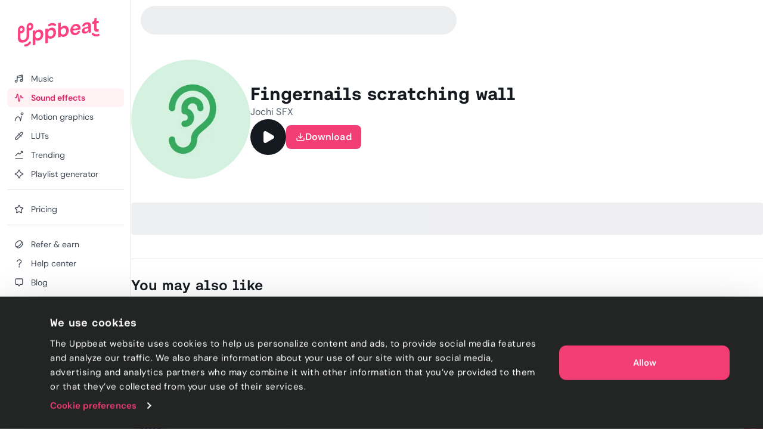

--- FILE ---
content_type: text/html; charset=utf-8
request_url: https://uppbeat.io/sfx/fingernails-scratching-wall/10923/28646
body_size: 27129
content:
<!DOCTYPE html><html lang="en" data-sentry-element="Html" data-sentry-component="Document" data-sentry-source-file="_document.page.tsx"><head data-sentry-element="Head" data-sentry-source-file="_document.page.tsx"><meta charSet="utf-8" data-sentry-element="meta" data-sentry-source-file="_app.page.tsx" data-next-head=""/><meta charSet="utf-8" data-sentry-element="meta" data-sentry-source-file="_document.page.tsx"/><meta name="viewport" content="width=device-width, height=device-height, initial-scale=1.0" data-sentry-element="meta" data-sentry-source-file="_app.page.tsx" data-next-head=""/><meta name="theme-color" content="#F23D75" data-sentry-element="meta" data-sentry-source-file="_app.page.tsx" data-next-head=""/><meta property="og:type" content="website" data-sentry-element="meta" data-sentry-source-file="_app.page.tsx" data-next-head=""/><meta property="fb:app_id" content="141409067700997" data-sentry-element="meta" data-sentry-source-file="_app.page.tsx" data-next-head=""/><meta property="og:image" content="https://cdn.uppbeat.io/images-2025/og_landscape_2000_1046.jpg" data-sentry-element="meta" data-sentry-source-file="_app.page.tsx" data-next-head=""/><meta property="og:image:width" content="2000" data-sentry-element="meta" data-sentry-source-file="_app.page.tsx" data-next-head=""/><meta property="og:image:height" content="1046" data-sentry-element="meta" data-sentry-source-file="_app.page.tsx" data-next-head=""/><meta property="og:url" content="https://uppbeat.io/" data-sentry-element="meta" data-sentry-source-file="_app.page.tsx" data-next-head=""/><meta name="twitter:card" content="summary_large_image" data-sentry-element="meta" data-sentry-source-file="_app.page.tsx" data-next-head=""/><meta name="twitter:site" content="@UppbeatOfficial" data-sentry-element="meta" data-sentry-source-file="_app.page.tsx" data-next-head=""/><meta name="twitter:image" content="https://cdn.uppbeat.io/images-2025/og_landscape_2000_1046.jpg" data-sentry-element="meta" data-sentry-source-file="_app.page.tsx" data-next-head=""/><meta name="twitter:image:alt" content="Uppbeat" data-sentry-element="meta" data-sentry-source-file="_app.page.tsx" data-next-head=""/><title data-next-head="">Fingernails scratching wall free sound effect • Uppbeat</title><meta name="description" content="Download thousands of royalty-free sound effects, including Fingernails scratching wall and many more on Uppbeat, the free sound effects platform for YouTubers and creators." data-sentry-element="meta" data-sentry-source-file="index.tsx" data-next-head=""/><meta property="og:title" content="Fingernails scratching wall free sound effect • Uppbeat" data-sentry-element="meta" data-sentry-source-file="index.tsx" data-next-head=""/><meta property="og:description" content="Download thousands of royalty-free sound effects, including Fingernails scratching wall and many more on Uppbeat, the free sound effects platform for YouTubers and creators." data-sentry-element="meta" data-sentry-source-file="index.tsx" data-next-head=""/><meta property="og:image" content="https://cdn.uppbeat.io/images-2025/og_landscape_2000_1046.jpg" data-sentry-element="meta" data-sentry-source-file="index.tsx" data-next-head=""/><meta property="og:site_name" content="Uppbeat" data-sentry-element="meta" data-sentry-source-file="index.tsx" data-next-head=""/><meta name="twitter:title" content="Fingernails scratching wall free sound effect • Uppbeat" data-sentry-element="meta" data-sentry-source-file="index.tsx" data-next-head=""/><meta name="twitter:description" content="Download thousands of royalty-free sound effects, including Fingernails scratching wall and many more on Uppbeat, the free sound effects platform for YouTubers and creators." data-sentry-element="meta" data-sentry-source-file="index.tsx" data-next-head=""/><link rel="canonical" href="https://uppbeat.io/sfx/fingernails-scratching-wall/10923/28646" data-next-head=""/><link rel="apple-touch-icon" href="https://cdn.uppbeat.io/images/logo/apple-touch-icon.png"/><link rel="preconnect" href="https://fastly-f.uppbeat.io/" crossorigin="anonymous"/><link data-next-font="" rel="preconnect" href="/" crossorigin="anonymous"/><link rel="preload" href="https://fastly-f.uppbeat.io/_next/static/css/1085caf4f7dc89e5.css" as="style"/><script type="application/ld+json" data-next-head="">{"@context":"https://schema.org","@type":"ImageObject","url":"https://cdn.uppbeat.io/og_3.jpg","contentUrl":"https://cdn.uppbeat.io/og_3.jpg","name":"Uppbeat - Royalty-Free Music For Creators","description":"Uppbeat platform interface showing copyright-free music for content creators"}</script><link rel="preload" as="image" imageSrcSet="https://cdn.uppbeat.io/images/logo/uppbeat-logo-symbol.png?width=32&amp;quality=85 1x, https://cdn.uppbeat.io/images/logo/uppbeat-logo-symbol.png?width=64&amp;quality=85 2x" data-next-head=""/><link rel="preload" as="image" imageSrcSet="https://cdn.uppbeat.io/images/logo/uppbeat-logo.png?width=256&amp;quality=85 1x, https://cdn.uppbeat.io/images/logo/uppbeat-logo.png?width=384&amp;quality=85 2x" data-next-head=""/><link rel="preload" as="image" imageSrcSet="https://cdn.uppbeat.io/images/logo/uppbeat-logo-symbol.png?width=32&amp;quality=85 1x, https://cdn.uppbeat.io/images/logo/uppbeat-logo-symbol.png?width=48&amp;quality=85 2x" data-next-head=""/><script type="application/ld+json" data-next-head="">{"@context":"https://schema.org","url":"https://uppbeat.io/sfx/fingernails-scratching-wall/10923/28646","@type":"AudioObject","name":"Fingernails scratching wall","description":"Download thousands of royalty-free sound effects, including Fingernails scratching wall and many more on Uppbeat, the free sound effects platform for YouTubers and creators.","duration":"PT0M12S","contentUrl":"https://cdn.uppbeat.io/audio-files/b7c9c31af312304d2baa0b6434e93928/5ec5818ab1944d97e3c513056b2ae378/8239c103d4cab14835b74de8209b6e42/STREAMING-fingernails-scratching-wall-joshua-chivers-1-00-12.mp3","encodingFormat":"audio/mpeg","creator":{"@type":"Person","name":"Jochi SFX"},"thumbnailUrl":"https://cdn.uppbeat.io/images/SFX_Icon_Real-Sounds-high.jpg","keywords":"creepy, cringe, cringey, cringing, eerie, finger, fingernail, ghost, halloween, haunted house, horror, nail, nail scratch, nail scratching wall, nails, scratching, scratching at wall, spooky"}</script><script id="initial-theme">(function(){try{const theme=localStorage.getItem('theme');const prefersDarkMode=window.matchMedia('(prefers-color-scheme: dark)',).matches;
        if(!theme){if(prefersDarkMode){document.documentElement.classList.add('theme-dark')}else{document.documentElement.classList.add('theme-light')} return}
        document.documentElement.classList.add('theme-'+theme)}catch(e){}})()</script><script id="referral">
            {
              if (window.location.search.includes('ps_xid=') && window.location.search.includes('ps_partner_key=')) {
                const ps_xid = window.location.search.split('ps_xid=')[1].split('&')[0];
                document.cookie = 'ps_xid=' + ps_xid + '; path=/; max-age=31536000; SameSite=Lax; domain=.' + window.location.hostname;
                const ps_partner_key = window.location.search.split('ps_partner_key=')[1].split('&')[0];
                document.cookie = 'ps_partner_key=' + ps_partner_key + '; path=/; max-age=31536000; SameSite=Lax; domain=.' + window.location.hostname;
              }

              if (window.location.search.includes('coupon=')) {
                const coupon = window.location.search.split('coupon=')[1].split('&')[0];
                const domain = window.location.hostname;
                document.cookie = 'coupon=' + coupon + '; path=/; max-age=31536000; SameSite=Lax; domain=' + domain;
              }
            }
          </script><script id="initial-logged-in">(function(){try{
            if(document.cookie && document.cookie.indexOf('isLoggedIn=true') > -1) {
              document.documentElement.classList.add("initial-logged-in") } else {
              document.documentElement.classList.add("initial-logged-out");
            }
            }catch(err){
              document.documentElement.classList.add("initial-logged-out");
            }})()</script><script id="Cookiebot" type="text/javascript" src="https://consent.cookiebot.com/uc.js" data-cbid="4f54e65f-9ea0-4ce9-aff6-f5e8400c395b"></script><script id="gtag-init" data-cookieconsent="ignore" data-sentry-element="Script" data-sentry-source-file="GTag.tsx" data-nscript="beforeInteractive">
          window.dataLayer = window.dataLayer || [];
          function gtag() {
            dataLayer.push(arguments);
          }
          gtag("consent", "default", {
            ad_personalization: "denied",
            ad_storage: "denied",
            ad_user_data: "denied",
            analytics_storage: "denied",
            functionality_storage: "granted",
            personalization_storage: "granted",
            security_storage: "granted",
            wait_for_update: 500,
          });
          gtag("set", "ads_data_redaction", true);
          gtag("set", "url_passthrough", true);</script><script id="fb-pixel" data-pixel-id="1466113720994443" data-sentry-element="Script" data-sentry-component="FacebookPixel" data-sentry-source-file="FacebookPixel.tsx" data-nscript="beforeInteractive">!function(f,b,e,v,n,t,s)
      {if(f.fbq)return;n=f.fbq=function(){n.callMethod?
      n.callMethod.apply(n,arguments):n.queue.push(arguments)};
      if(!f._fbq)f._fbq=n;n.push=n;n.loaded=!0;n.version='2.0';
      n.queue=[];t=b.createElement(e);t.async=!0;
      t.src=v;s=b.getElementsByTagName(e)[0];
      s.parentNode.insertBefore(t,s)}(window, document,'script',
      'https://connect.facebook.net/en_US/fbevents.js');
      fbq('init', '1466113720994443');</script><link rel="stylesheet" href="https://fastly-f.uppbeat.io/_next/static/css/1085caf4f7dc89e5.css" data-n-g=""/><noscript data-n-css=""></noscript><script defer="" noModule="" src="https://fastly-f.uppbeat.io/_next/static/chunks/polyfills-42372ed130431b0a.js"></script><script src="https://fastly-y.uppbeat.io/static/js/twemoji.min.js" data-sentry-element="Script" data-sentry-source-file="_document.page.tsx" defer="" data-nscript="beforeInteractive"></script><script src="https://fastly-f.uppbeat.io/_next/static/chunks/webpack-31d96fbb9d1ec220.js" defer=""></script><script src="https://fastly-f.uppbeat.io/_next/static/chunks/framework-11dccb5f65ded89f.js" defer=""></script><script src="https://fastly-f.uppbeat.io/_next/static/chunks/main-952e829f245163f5.js" defer=""></script><script src="https://fastly-f.uppbeat.io/_next/static/chunks/pages/_app-dc0886c2e31f0abe.js" defer=""></script><script src="https://fastly-f.uppbeat.io/_next/static/chunks/7440-736fff040bdaa233.js" defer=""></script><script src="https://fastly-f.uppbeat.io/_next/static/chunks/628-7d69fbbe6801b612.js" defer=""></script><script src="https://fastly-f.uppbeat.io/_next/static/chunks/1312-2d87ad8fbba326b6.js" defer=""></script><script src="https://fastly-f.uppbeat.io/_next/static/chunks/4101-9ccc80f2cf27bacc.js" defer=""></script><script src="https://fastly-f.uppbeat.io/_next/static/chunks/280-61c084c27a01cb53.js" defer=""></script><script src="https://fastly-f.uppbeat.io/_next/static/chunks/8688-6eb0142c6c8f4f65.js" defer=""></script><script src="https://fastly-f.uppbeat.io/_next/static/chunks/7295-17a6a3a2f52c9fdc.js" defer=""></script><script src="https://fastly-f.uppbeat.io/_next/static/chunks/5927-3fbcd1bee9acd4f0.js" defer=""></script><script src="https://fastly-f.uppbeat.io/_next/static/chunks/8779-c1a064747c43a464.js" defer=""></script><script src="https://fastly-f.uppbeat.io/_next/static/chunks/6782-23d9e0e5aa704730.js" defer=""></script><script src="https://fastly-f.uppbeat.io/_next/static/chunks/3422-1b33f17b9c1153e9.js" defer=""></script><script src="https://fastly-f.uppbeat.io/_next/static/chunks/8231-ebe7f72b6f751fbb.js" defer=""></script><script src="https://fastly-f.uppbeat.io/_next/static/chunks/pages/sfx/%5BsfxSlug%5D/%5BsfxId%5D/%5BvariantId%5D-4c55c10c8d939e85.js" defer=""></script><script src="https://fastly-f.uppbeat.io/_next/static/OYYT-a6d5nsp3gEOgHloK/_buildManifest.js" defer=""></script><script src="https://fastly-f.uppbeat.io/_next/static/OYYT-a6d5nsp3gEOgHloK/_ssgManifest.js" defer=""></script></head><body class="font-sans"><noscript><div data-banner-id="javascript-disabled-banner" class="bg-yellow-50 dark:bg-yellow-500 py-2 px-4 text-center text-yellow-950 dark:text-yellow-950 flex justify-between items-center border-b border-yellow-950/10 dark:border-yellow-950"><div class="mx-auto flex w-full items-center justify-between sm:container sm:w-auto sm:justify-center"><div class="~text-sm/base m-0 w-full text-balance text-left font-sans">If you&#x27;re seeing this message, that means JavaScript has been disabled on your browser. To browse Uppbeat, please enable JavaScript.</div></div></div></noscript><div class="app"><link rel="preload" as="image" imageSrcSet="https://cdn.uppbeat.io/images/logo/uppbeat-logo-symbol.png?width=32&amp;quality=85 1x, https://cdn.uppbeat.io/images/logo/uppbeat-logo-symbol.png?width=64&amp;quality=85 2x"/><link rel="preload" as="image" imageSrcSet="https://cdn.uppbeat.io/images/logo/uppbeat-logo.png?width=256&amp;quality=85 1x, https://cdn.uppbeat.io/images/logo/uppbeat-logo.png?width=384&amp;quality=85 2x"/><link rel="preload" as="image" imageSrcSet="https://cdn.uppbeat.io/images/logo/uppbeat-logo-symbol.png?width=32&amp;quality=85 1x, https://cdn.uppbeat.io/images/logo/uppbeat-logo-symbol.png?width=48&amp;quality=85 2x"/><div id="__next"><!--$--><!--/$--><style>
:root {
  --bprogress-color: #F23D75;
  --bprogress-height: 2px;
  --bprogress-spinner-size: 18px;
  --bprogress-spinner-animation-duration: 400ms;
  --bprogress-spinner-border-size: 2px;
  --bprogress-box-shadow: 0 0 10px #F23D75, 0 0 5px #F23D75;
  --bprogress-z-index: 99999;
  --bprogress-spinner-top: 15px;
  --bprogress-spinner-bottom: auto;
  --bprogress-spinner-right: 15px;
  --bprogress-spinner-left: auto;
}

.bprogress {
  width: 0;
  height: 0;
  pointer-events: none;
  z-index: var(--bprogress-z-index);
}

.bprogress .bar {
  background: var(--bprogress-color);
  position: fixed;
  z-index: var(--bprogress-z-index);
  top: 0;
  left: 0;
  width: 100%;
  height: var(--bprogress-height);
}

/* Fancy blur effect */
.bprogress .peg {
  display: block;
  position: absolute;
  right: 0;
  width: 100px;
  height: 100%;
  box-shadow: var(--bprogress-box-shadow);
  opacity: 1.0;
  transform: rotate(3deg) translate(0px, -4px);
}

/* Remove these to get rid of the spinner */
.bprogress .spinner {
  display: block;
  position: fixed;
  z-index: var(--bprogress-z-index);
  top: var(--bprogress-spinner-top);
  bottom: var(--bprogress-spinner-bottom);
  right: var(--bprogress-spinner-right);
  left: var(--bprogress-spinner-left);
}

.bprogress .spinner-icon {
  width: var(--bprogress-spinner-size);
  height: var(--bprogress-spinner-size);
  box-sizing: border-box;
  border: solid var(--bprogress-spinner-border-size) transparent;
  border-top-color: var(--bprogress-color);
  border-left-color: var(--bprogress-color);
  border-radius: 50%;
  -webkit-animation: bprogress-spinner var(--bprogress-spinner-animation-duration) linear infinite;
  animation: bprogress-spinner var(--bprogress-spinner-animation-duration) linear infinite;
}

.bprogress-custom-parent {
  overflow: hidden;
  position: relative;
}

.bprogress-custom-parent .bprogress .spinner,
.bprogress-custom-parent .bprogress .bar {
  position: absolute;
}

.bprogress .indeterminate {
  position: fixed;
  top: 0;
  left: 0;
  width: 100%;
  height: var(--bprogress-height);
  overflow: hidden;
}

.bprogress .indeterminate .inc,
.bprogress .indeterminate .dec {
  position: absolute;
  top: 0;
  height: 100%;
  background-color: var(--bprogress-color);
}

.bprogress .indeterminate .inc {
  animation: bprogress-indeterminate-increase 2s infinite;
}

.bprogress .indeterminate .dec {
  animation: bprogress-indeterminate-decrease 2s 0.5s infinite;
}

@-webkit-keyframes bprogress-spinner {
  0%   { -webkit-transform: rotate(0deg); transform: rotate(0deg); }
  100% { -webkit-transform: rotate(360deg); transform: rotate(360deg); }
}

@keyframes bprogress-spinner {
  0%   { transform: rotate(0deg); }
  100% { transform: rotate(360deg); }
}

@keyframes bprogress-indeterminate-increase {
  from { left: -5%; width: 5%; }
  to { left: 130%; width: 100%; }
}

@keyframes bprogress-indeterminate-decrease {
  from { left: -80%; width: 80%; }
  to { left: 110%; width: 10%; }
}
</style><div class="main-layout relative" data-sentry-component="MainLayout" data-sentry-source-file="MainLayout.tsx"><main class="main-content-section relative"><div class="main-layout-container App relative main-layout-grid"><section class="styles_sidebar__u14PO headerFixed:!h-dvh z-50" data-sidebar-closed="false" style="height:calc(100% - var(--sidebar-margin))"><div class="styles_sidebarTop__Puxt0"><a aria-label="Uppbeat homepage" data-sentry-element="Link" data-sentry-component="DynamicLinkRef" data-sentry-source-file="index.tsx" href="/"><img alt="Uppbeat" data-sentry-element="Image" data-sentry-component="_UBLogoSmall" data-sentry-source-file="Logo.tsx" width="26" height="40" decoding="async" data-nimg="1" class="h-auto w-[var(--logo-width)] max-w-full transition-opacity duration-75 opacity-0" style="color:transparent;--logo-width:26px;--logo-height:40px" srcSet="https://cdn.uppbeat.io/images/logo/uppbeat-logo-symbol.png?width=32&amp;quality=85 1x, https://cdn.uppbeat.io/images/logo/uppbeat-logo-symbol.png?width=64&amp;quality=85 2x" src="https://cdn.uppbeat.io/images/logo/uppbeat-logo-symbol.png?width=64&amp;quality=85"/><img alt="Uppbeat Logo" data-sentry-element="Image" data-sentry-component="_UBLogo" data-sentry-source-file="Logo.tsx" width="137" height="48" decoding="async" data-nimg="1" class="h-auto w-[var(--logo-width)] max-w-full transition-opacity duration-75" style="color:transparent;--logo-width:137px;--logo-height:48px" srcSet="https://cdn.uppbeat.io/images/logo/uppbeat-logo.png?width=256&amp;quality=85 1x, https://cdn.uppbeat.io/images/logo/uppbeat-logo.png?width=384&amp;quality=85 2x" src="https://cdn.uppbeat.io/images/logo/uppbeat-logo.png?width=384&amp;quality=85"/></a></div><div class="styles_sidebarLinks__1LrVp relative"><div class="h-full overflow-y-auto [&amp;::-webkit-scrollbar]:hidden" style="scrollbar-width:none;-ms-overflow-style:none"><div class="styles_linksGroup__gqD9Y px-3 pt-4 pb-0 first-of-type:pt-0.5"><a class="styles_sidebarLink__kJDuA" data-sentry-element="Link" data-sentry-source-file="index.tsx" data-sentry-component="DynamicLinkRef" href="/music"><i data-sentry-component="MusicWithIconTag" data-sentry-source-file="Music.tsx"><svg xmlns="http://www.w3.org/2000/svg" width="16" height="16" viewBox="0 0 24 24" fill="none" aria-hidden="true" class="fill-none [&amp;_path]:!fill-none size-5" data-sentry-element="svg" data-sentry-source-file="Music.tsx" data-sentry-component="_Music"><path d="M7.273 18.3919C7.273 19.8361 6.10222 21.0069 4.658 21.0069C3.21377 21.0069 2.043 19.8361 2.043 18.3919C2.043 16.9477 3.21377 15.7769 4.658 15.7769C6.10222 15.7769 7.273 16.9477 7.273 18.3919ZM7.273 18.3919V6.74592C7.273 6.35592 7.554 6.00992 7.968 5.89092L18.952 3.03492C19.596 2.84992 20.253 3.28192 20.253 3.88992V16.7619M7.522 10.1179L20.128 6.91092M20.251 16.7629C20.251 18.2071 19.0802 19.3779 17.636 19.3779C16.1918 19.3779 15.021 18.2071 15.021 16.7629C15.021 15.3187 16.1918 14.1479 17.636 14.1479C19.0802 14.1479 20.251 15.3187 20.251 16.7629Z" stroke="currentColor" stroke-width="2" stroke-miterlimit="10" stroke-linecap="round" stroke-linejoin="round" data-sentry-element="path" data-sentry-source-file="Music.tsx"></path></svg></i><span class="flex w-full items-center justify-between">Music</span></a><a class="styles_sidebarLink__kJDuA styles_active__YcOUd" data-sentry-element="Link" data-sentry-source-file="index.tsx" data-sentry-component="DynamicLinkRef" href="/sfx"><i data-sentry-component="SoundEffectsWithIconTag" data-sentry-source-file="SoundEffects.tsx"><svg xmlns="http://www.w3.org/2000/svg" width="16" height="16" viewBox="0 0 16 14" fill="none" aria-hidden="true" class="size-4 fill-none" data-sentry-element="svg" data-sentry-source-file="SoundEffects.tsx" data-sentry-component="_SoundEffects"><path d="M14.5976 7.0359H12.7716C12.4422 7.0359 12.1616 6.79524 12.1122 6.46924L11.5829 4.3119C11.5176 3.51924 10.3682 3.48657 10.2582 4.27457L8.6429 12.4546C8.5349 13.2286 7.41223 13.2166 7.3209 12.4406L5.83756 1.6279C5.7449 0.840569 4.6009 0.844569 4.5129 1.6319L3.48556 7.0359H1.35156" stroke="currentColor" stroke-width="1.33" stroke-linecap="round" stroke-linejoin="round" data-sentry-element="path" data-sentry-source-file="SoundEffects.tsx"></path></svg></i><span class="flex w-full items-center justify-between">Sound effects</span></a><a class="styles_sidebarLink__kJDuA" data-sentry-element="Link" data-sentry-source-file="index.tsx" data-sentry-component="DynamicLinkRef" href="/motion-graphics"><i data-sentry-component="MotionGraphicsWithIconTag" data-sentry-source-file="MotionGraphics.tsx"><svg width="24" height="24" viewBox="0 0 24 24" fill="none" xmlns="http://www.w3.org/2000/svg" aria-hidden="true" class="fill-none" data-sentry-element="svg" data-sentry-source-file="MotionGraphics.tsx" data-sentry-component="_MotionGraphics"><path d="M1.04369 21.7773C0.949348 22.3215 1.314 22.8391 1.85817 22.9334C2.40234 23.0278 2.91995 22.6631 3.01429 22.1189L2.02899 21.9481L1.04369 21.7773ZM15.483 21.9751L14.4862 22.0556C14.5259 22.5474 14.9185 22.9368 15.4106 22.9725C15.9028 23.0082 16.3475 22.6795 16.4577 22.1986L15.483 21.9751ZM18.9797 11.1966C19.1031 10.6582 18.7667 10.1218 18.2284 9.9984C17.6901 9.875 17.1537 10.2114 17.0303 10.7497L18.005 10.9731L18.9797 11.1966ZM21.968 4.48112H20.968C20.968 5.30181 20.3027 5.96712 19.482 5.96712V6.96712V7.96712C21.4073 7.96712 22.968 6.40638 22.968 4.48112H21.968ZM19.482 6.96712V5.96712C18.6613 5.96712 17.996 5.30181 17.996 4.48112H16.996H15.996C15.996 6.40638 17.5567 7.96712 19.482 7.96712V6.96712ZM16.996 4.48112H17.996C17.996 3.66042 18.6613 2.99512 19.482 2.99512V1.99512V0.995117C17.5567 0.995117 15.996 2.55585 15.996 4.48112H16.996ZM19.482 1.99512V2.99512C20.3027 2.99512 20.968 3.66042 20.968 4.48112H21.968H22.968C22.968 2.55585 21.4073 0.995117 19.482 0.995117V1.99512ZM2.02899 21.9481C3.01429 22.1189 3.01426 22.1192 3.01422 22.1193C3.01422 22.1193 3.0142 22.1195 3.01419 22.1195C3.01419 22.1196 3.01421 22.1194 3.01425 22.1192C3.01434 22.1187 3.01454 22.1176 3.01484 22.1159C3.01544 22.1125 3.01646 22.1068 3.01792 22.0988C3.02083 22.0828 3.02545 22.0578 3.03186 22.0244C3.04469 21.9575 3.06462 21.857 3.09213 21.7276C3.14719 21.4687 3.2324 21.0954 3.35149 20.646C3.59064 19.7438 3.96188 18.5523 4.49171 17.3708C5.0254 16.1806 5.69593 15.0551 6.50988 14.24C7.31173 13.4369 8.20777 12.9751 9.24399 12.9751V11.9751V10.9751C7.53721 10.9751 6.15988 11.7599 5.0946 12.8268C4.04143 13.8816 3.25109 15.2494 2.66678 16.5525C2.0786 17.8642 1.67472 19.166 1.41824 20.1336C1.28953 20.6193 1.19679 21.0251 1.13587 21.3116C1.10539 21.4549 1.08282 21.5686 1.06763 21.6478C1.06004 21.6874 1.05429 21.7184 1.05032 21.7402C1.04834 21.7511 1.0468 21.7597 1.0457 21.7659C1.04514 21.769 1.0447 21.7715 1.04437 21.7734C1.0442 21.7744 1.04406 21.7752 1.04395 21.7758C1.04389 21.7761 1.04383 21.7765 1.0438 21.7767C1.04374 21.777 1.04369 21.7773 2.02899 21.9481ZM9.24399 11.9751V12.9751C10.2526 12.9751 11.0674 13.4252 11.7655 14.2047C12.4818 15.0047 13.0381 16.1174 13.4573 17.3074C13.8728 18.4868 14.1316 19.6777 14.2864 20.5814C14.3634 21.0312 14.4138 21.4049 14.4448 21.6641C14.4602 21.7936 14.4708 21.8942 14.4774 21.9611C14.4808 21.9946 14.4831 22.0196 14.4845 22.0355C14.4852 22.0435 14.4857 22.0492 14.486 22.0526C14.4861 22.0543 14.4862 22.0554 14.4863 22.0559C14.4863 22.0561 14.4863 22.0562 14.4863 22.0562C14.4863 22.0561 14.4863 22.056 14.4863 22.056C14.4862 22.0558 14.4862 22.0556 15.483 21.9751C16.4798 21.8947 16.4797 21.8944 16.4797 21.894C16.4797 21.8939 16.4797 21.8935 16.4796 21.8932C16.4796 21.8925 16.4795 21.8917 16.4794 21.8907C16.4793 21.8888 16.4791 21.8863 16.4788 21.8832C16.4783 21.8769 16.4775 21.8683 16.4765 21.8573C16.4746 21.8354 16.4717 21.8043 16.4678 21.7645C16.4599 21.6849 16.4478 21.5707 16.4306 21.4268C16.3963 21.1391 16.3412 20.7316 16.2577 20.2438C16.0914 19.2725 15.8089 17.9635 15.3437 16.6428C14.8822 15.3328 14.2182 13.9456 13.2554 12.8705C12.2744 11.775 10.9514 10.9751 9.24399 10.9751V11.9751ZM15.483 21.9751L16.4577 22.1986L18.9797 11.1966L18.005 10.9731L17.0303 10.7497L14.5083 21.7517L15.483 21.9751Z" fill="currentColor" data-sentry-element="path" data-sentry-source-file="MotionGraphics.tsx"></path></svg></i><span class="flex w-full items-center justify-between">Motion graphics</span></a><a class="styles_sidebarLink__kJDuA" data-sentry-element="Link" data-sentry-source-file="index.tsx" data-sentry-component="DynamicLinkRef" href="/luts"><i data-sentry-component="LutsWithIconTag" data-sentry-source-file="Luts.tsx"><svg xmlns="http://www.w3.org/2000/svg" width="16" height="16" viewBox="0 0 16 16" fill="none" aria-hidden="true" class="size-4 fill-none" data-sentry-element="svg" data-sentry-source-file="Luts.tsx" data-sentry-component="_Luts"><path d="M6.85811 4.38331L11.6381 9.16331M13.5274 5.02464L4.75545 13.7966C4.63011 13.922 4.46078 13.992 4.28411 13.992H2.68678C2.31945 13.992 2.02078 13.6946 2.02011 13.3273L2.01611 11.7833C2.01611 11.606 2.08611 11.4353 2.21145 11.31L11.0121 2.50864C11.7068 1.81397 12.8334 1.81397 13.5281 2.50864C14.2228 3.20331 14.2221 4.32997 13.5274 5.02464Z" stroke="currentColor" stroke-width="1.33" stroke-linecap="round" stroke-linejoin="round" data-sentry-element="path" data-sentry-source-file="Luts.tsx"></path></svg></i><span class="flex w-full items-center justify-between">LUTs</span></a><a class="styles_sidebarLink__kJDuA" data-sentry-element="Link" data-sentry-source-file="index.tsx" data-sentry-component="DynamicLinkRef" href="/browse/trending"><i data-sentry-component="TrendingWithIconTag" data-sentry-source-file="Trending.tsx"><svg xmlns="http://www.w3.org/2000/svg" width="16" height="16" viewBox="0 0 16 16" fill="none" aria-hidden="true" class="size-4 fill-none" data-sentry-element="svg" data-sentry-source-file="Trending.tsx" data-sentry-component="_Trending"><path d="M2.03091 13.9501H14.0022M2.01758 9.44146L6.33691 5.12213C6.60091 4.85813 7.03024 4.86213 7.28891 5.13146L8.56825 6.46146C8.82758 6.7308 9.25558 6.7348 9.52024 6.4708L13.1929 2.79813M11.3329 2.0228H13.4189C13.7389 2.0228 14.0009 2.2848 14.0009 2.6048V4.68813" stroke="currentColor" stroke-width="1.33" stroke-miterlimit="10" stroke-linecap="round" data-sentry-element="path" data-sentry-source-file="Trending.tsx"></path></svg></i><span class="flex w-full items-center justify-between">Trending</span></a><a class="styles_sidebarLink__kJDuA" data-sentry-element="Link" data-sentry-source-file="index.tsx" data-sentry-component="DynamicLinkRef" href="/ai-playlist-generator"><i data-sentry-component="AIPGWithIconTag" data-sentry-source-file="AIPG.tsx"><svg xmlns="http://www.w3.org/2000/svg" width="16" height="16" viewBox="0 0 16 16" fill="none" aria-hidden="true" class="size-4 fill-none" data-sentry-element="svg" data-sentry-source-file="AIPG.tsx" data-sentry-component="_AIPG"><g clip-path="url(#clip0_3848_4112)" data-sentry-element="g" data-sentry-source-file="AIPG.tsx"><path d="M7.52911 1.74061C6.88978 3.79261 5.36378 6.37728 1.73044 7.49661C1.25644 7.64261 1.22978 8.31861 1.70378 8.46594C3.76844 9.10728 6.44244 10.6339 7.52778 14.2699C7.66911 14.7439 8.32644 14.7793 8.48044 14.3086C9.14044 12.2866 10.6838 9.64928 14.2924 8.48528C14.7684 8.33194 14.7744 7.66661 14.2971 7.51728C12.2744 6.88594 9.60044 5.37061 8.48444 1.73194C8.33844 1.25528 7.67778 1.26528 7.52911 1.74061Z" stroke="currentColor" stroke-width="1.33" stroke-miterlimit="10" stroke-linecap="round" data-sentry-element="path" data-sentry-source-file="AIPG.tsx"></path></g><defs data-sentry-element="defs" data-sentry-source-file="AIPG.tsx"><clipPath id="clip0_3848_4112" data-sentry-element="clipPath" data-sentry-source-file="AIPG.tsx"><rect width="16" height="16" fill="white" data-sentry-element="rect" data-sentry-source-file="AIPG.tsx"></rect></clipPath></defs></svg></i><span class="flex w-full items-center justify-between">Playlist generator</span></a><div data-orientation="horizontal" role="none" class="shrink-0 bg-gray-150 dark:bg-gray-800 h-px w-full mt-2.5"></div></div><div class="styles_linksGroup__gqD9Y px-3 pt-4 pb-0 first-of-type:pt-0.5"><a class="styles_sidebarLink__kJDuA" data-sentry-element="Link" data-sentry-source-file="index.tsx" data-sentry-component="DynamicLinkRef" href="/pricing"><i data-sentry-component="PricingWithIconTag" data-sentry-source-file="Pricing.tsx"><svg xmlns="http://www.w3.org/2000/svg" width="24" height="24" viewBox="0 0 24 24" fill="none" stroke="currentColor" stroke-width="2" stroke-linecap="round" stroke-linejoin="round" class="lucide lucide-star size-4 fill-none" aria-hidden="true" data-sentry-element="Star" data-sentry-source-file="Pricing.tsx" data-sentry-component="_Pricing"><path d="M11.525 2.295a.53.53 0 0 1 .95 0l2.31 4.679a2.123 2.123 0 0 0 1.595 1.16l5.166.756a.53.53 0 0 1 .294.904l-3.736 3.638a2.123 2.123 0 0 0-.611 1.878l.882 5.14a.53.53 0 0 1-.771.56l-4.618-2.428a2.122 2.122 0 0 0-1.973 0L6.396 21.01a.53.53 0 0 1-.77-.56l.881-5.139a2.122 2.122 0 0 0-.611-1.879L2.16 9.795a.53.53 0 0 1 .294-.906l5.165-.755a2.122 2.122 0 0 0 1.597-1.16z"></path></svg></i><span class="flex w-full items-center justify-between">Pricing</span></a><div data-orientation="horizontal" role="none" class="shrink-0 bg-gray-150 dark:bg-gray-800 h-px w-full mt-2.5"></div></div><div class="styles_linksGroup__gqD9Y !hidden px-3 pt-4 pb-0 first-of-type:pt-0.5"></div><div class="styles_linksGroup__gqD9Y px-3 pt-4 pb-0 first-of-type:pt-0.5"><a class="styles_sidebarLink__kJDuA" data-sentry-element="Link" data-sentry-source-file="index.tsx" data-sentry-component="DynamicLinkRef" href="/refer-and-earn"><i data-sentry-component="ReferWithIconTag" data-sentry-source-file="Refer.tsx"><svg xmlns="http://www.w3.org/2000/svg" width="16" height="16" viewBox="0 0 16 16" fill="none" aria-hidden="true" class="size-4 fill-none" data-sentry-element="svg" data-sentry-source-file="Refer.tsx" data-sentry-component="_Refer"><path d="M11.0991 2.54974C12.4974 3.94808 11.7106 7.00204 9.34166 9.37096C6.97274 11.7399 3.91878 12.5267 2.52044 11.1284C1.1221 9.73002 1.90892 6.67605 4.27784 4.30713C6.64676 1.93821 9.70072 1.1514 11.0991 2.54974ZM11.0991 2.54974L13.2887 4.73878C14.6874 6.13744 13.9007 9.19144 11.5314 11.5601C9.16202 13.9288 6.10869 14.7154 4.71002 13.3174L2.40602 11.0134" stroke="currentColor" stroke-width="1.33" stroke-miterlimit="10" data-sentry-element="path" data-sentry-source-file="Refer.tsx"></path></svg></i><span class="flex w-full items-center justify-between">Refer &amp; earn</span></a><a class="styles_sidebarLink__kJDuA" data-sentry-element="Link" data-sentry-source-file="index.tsx" data-sentry-component="DynamicLinkRef" href="/help-center"><i data-sentry-component="HelpWithIconTag" data-sentry-source-file="Help.tsx"><svg xmlns="http://www.w3.org/2000/svg" width="16" height="16" viewBox="0 0 16 16" fill="none" aria-hidden="true" class="size-4 fill-none" data-sentry-element="svg" data-sentry-source-file="Help.tsx" data-sentry-component="_Help"><path d="M4.6665 4.98268C4.6665 4.98268 5.21717 2.40668 7.47517 2.05734C9.5325 1.73934 11.7052 2.74801 11.7425 4.98268C11.7738 6.81401 9.0145 8.06468 8.3905 9.23468C8.1425 9.70001 8.1505 11.046 8.1505 11.046" stroke="currentColor" stroke-width="1.33" stroke-miterlimit="10" stroke-linecap="round" data-sentry-element="path" data-sentry-source-file="Help.tsx"></path><ellipse cx="8.16813" cy="13.8867" rx="0.666667" ry="0.666667" fill="currentColor" stroke="currentColor" stroke-width="0.5" stroke-miterlimit="10" stroke-linecap="round" data-sentry-element="ellipse" data-sentry-source-file="Help.tsx"></ellipse></svg></i><span class="flex w-full items-center justify-between">Help center</span></a><a class="styles_sidebarLink__kJDuA" data-sentry-element="Link" data-sentry-source-file="index.tsx" data-sentry-component="DynamicLinkRef" href="/blog"><i data-sentry-component="BlogWithIconTag" data-sentry-source-file="Blog.tsx"><svg xmlns="http://www.w3.org/2000/svg" width="16" height="16" viewBox="0 0 16 16" fill="none" aria-hidden="true" class="size-4 fill-none" data-sentry-element="svg" data-sentry-source-file="Blog.tsx" data-sentry-component="_Blog"><path d="M12.6727 2.01788H3.37874C2.64208 2.01788 2.04541 2.61455 2.04541 3.35122V10.0039C2.04541 10.7406 2.64208 11.3372 3.37874 11.3372H6.31741L8.02008 13.9979L9.69341 11.3372H12.6721C13.4087 11.3372 14.0054 10.7406 14.0054 10.0039V3.35122C14.0054 2.61455 13.4087 2.01788 12.6721 2.01788H12.6727Z" stroke="currentColor" stroke-width="1.33" stroke-linejoin="round" data-sentry-element="path" data-sentry-source-file="Blog.tsx"></path></svg></i><span class="flex w-full items-center justify-between">Blog</span></a></div></div></div><div class="flew-row flex w-full sidebarVisible:flex-col-reverse items-center sidebarVisible:justify-start justify-between px-4 py-5 sidebarVisible:[[data-sidebar-closed=false]_&amp;]:flex-row headerFixed:[[data-sidebar-closed=true]_&amp;]:flex-col-reverse"><button class="items-center justify-center gap-2 whitespace-nowrap font-sans transition-colors focus-visible:outline-none focus-visible:ring-2 focus-visible:ring-pink-500 focus-visible:ring-offset-2 enabled:cursor-pointer disabled:cursor-not-allowed disabled:opacity-50 dark:focus-visible:ring-offset-gray-950 !border-transparent bg-transparent font-semibold text-gray-950 hover:border-gray-50 hover:bg-gray-50 disabled:hover:border-transparent disabled:hover:bg-transparent dark:text-white dark:hover:border-gray-900 dark:hover:bg-gray-900 h-8 w-8 rounded-full border-none transition-scale active:scale-[0.97] disabled:scale-100 text-base sidebarVisible:inline-flex hidden flex-shrink-0" type="button" aria-label="Collapse sidebar" data-state="closed" data-sentry-element="TooltipPrimitive.Trigger" data-sentry-source-file="index.tsx"><svg xmlns="http://www.w3.org/2000/svg" width="24" height="24" viewBox="0 0 24 24" fill="none" stroke="currentColor" stroke-width="2" stroke-linecap="round" stroke-linejoin="round" class="lucide lucide-chevrons-left size-4 fill-none transition-transform duration-300" aria-hidden="true"><path d="m11 17-5-5 5-5"></path><path d="m18 17-5-5 5-5"></path></svg></button><button class="inline-flex items-center justify-center gap-2 whitespace-nowrap font-sans transition-colors focus-visible:outline-none focus-visible:ring-2 focus-visible:ring-pink-500 focus-visible:ring-offset-2 enabled:cursor-pointer disabled:cursor-not-allowed disabled:opacity-50 dark:focus-visible:ring-offset-gray-950 !border-transparent bg-transparent font-semibold text-gray-950 hover:border-gray-50 hover:bg-gray-50 disabled:hover:border-transparent disabled:hover:bg-transparent dark:text-white dark:hover:border-gray-900 dark:hover:bg-gray-900 h-8 w-8 rounded-full border-none transition-scale active:scale-[0.97] disabled:scale-100 text-base active:!bg-transparent active:!border-transparent relative flex-shrink-0 overflow-hidden" type="button" aria-label="Toggle theme" data-sentry-element="Button" data-sentry-source-file="index.tsx" data-state="closed"><div class="-translate-x-1/2 absolute top-1/2 left-1/2 flex items-center justify-center transition-all duration-300 -translate-y-1/2 opacity-100 dark:translate-y-12 dark:opacity-10" data-sentry-component="ThemeIcon" data-sentry-source-file="ThemeIcon.tsx"><svg xmlns="http://www.w3.org/2000/svg" width="24" height="24" viewBox="0 0 24 24" fill="none" stroke="currentColor" stroke-width="2" stroke-linecap="round" stroke-linejoin="round" class="lucide lucide-sun size-4 fill-none" aria-hidden="true" data-sentry-element="SunIcon" data-sentry-source-file="index.tsx"><circle cx="12" cy="12" r="4"></circle><path d="M12 2v2"></path><path d="M12 20v2"></path><path d="m4.93 4.93 1.41 1.41"></path><path d="m17.66 17.66 1.41 1.41"></path><path d="M2 12h2"></path><path d="M20 12h2"></path><path d="m6.34 17.66-1.41 1.41"></path><path d="m19.07 4.93-1.41 1.41"></path></svg></div><div class="-translate-x-1/2 absolute top-1/2 left-1/2 flex items-center justify-center transition-all duration-300 dark:-translate-y-1/2 translate-y-12 opacity-10 dark:opacity-100" data-sentry-component="ThemeIcon" data-sentry-source-file="ThemeIcon.tsx"><svg xmlns="http://www.w3.org/2000/svg" width="24" height="24" viewBox="0 0 24 24" fill="none" stroke="currentColor" stroke-width="2" stroke-linecap="round" stroke-linejoin="round" class="lucide lucide-moon-star size-4 fill-none" aria-hidden="true" data-sentry-element="MoonStar" data-sentry-source-file="index.tsx"><path d="M12 3a6 6 0 0 0 9 9 9 9 0 1 1-9-9"></path><path d="M20 3v4"></path><path d="M22 5h-4"></path></svg></div></button><a href="https://discord.gg/q5xaCqhGFC" target="_blank" rel="noreferrer" class="gap-1 rounded-full text-gray-800 text-sm hover:bg-gray-50 dark:text-white dark:hover:bg-gray-900 sidebarVisible:[[data-sidebar-closed=false]_&amp;]:ml-auto flex h-7 items-center justify-center px-3 py-1" data-state="closed" data-sentry-element="TooltipPrimitive.Trigger" data-sentry-source-file="index.tsx"><svg xmlns="http://www.w3.org/2000/svg" width="34" height="26" viewBox="0 0 34 26" fill="none" class="size-4" aria-hidden="true" data-sentry-element="svg" data-sentry-component="_Discord" data-sentry-source-file="Discord.tsx"><path d="M28.368 2.40564C26.2769 1.44622 24.0356 0.739643 21.6917 0.335103C21.6493 0.326903 21.6069 0.347404 21.5837 0.385671C21.2953 0.898179 20.9755 1.56786 20.7528 2.09266C18.2312 1.71546 15.7234 1.71546 13.2537 2.09266C13.031 1.55556 12.6989 0.898179 12.4105 0.385671C12.3873 0.347404 12.3449 0.32827 12.3025 0.335103C9.96003 0.738276 7.71866 1.44485 5.62626 2.40564C5.60849 2.41247 5.59209 2.42614 5.58253 2.44254C1.33076 8.7949 0.164976 14.9915 0.736251 21.1115C0.738985 21.1416 0.755385 21.1703 0.778619 21.188C3.58443 23.249 6.30141 24.4995 8.96918 25.3277C9.01155 25.3414 9.05665 25.325 9.08398 25.2895C9.71539 24.4284 10.2771 23.5196 10.7595 22.5643C10.7882 22.5083 10.7609 22.4413 10.7021 22.4194C9.80969 22.0805 8.96098 21.6677 8.1437 21.2003C8.07947 21.1621 8.074 21.0705 8.13277 21.0254C8.30497 20.8969 8.47717 20.763 8.64118 20.6277C8.67124 20.6031 8.71224 20.5976 8.74778 20.614C14.1161 23.0645 19.9273 23.0645 25.2314 20.614C25.2669 20.5976 25.3079 20.6017 25.3394 20.6277C25.5034 20.763 25.6756 20.8983 25.8491 21.0268C25.9093 21.0705 25.9052 21.1634 25.8396 21.2017C25.0223 21.6787 24.1736 22.0832 23.2798 22.4194C23.221 22.4413 23.1964 22.5096 23.2237 22.5657C23.7157 23.5196 24.2788 24.4284 24.8979 25.2895C24.9239 25.3264 24.9704 25.3414 25.0127 25.3291C27.6928 24.4995 30.4112 23.249 33.2156 21.1894C33.2402 21.1716 33.2552 21.1443 33.258 21.1142C33.9413 14.0389 32.1127 7.89289 28.409 2.44527C28.4021 2.42614 28.3857 2.41247 28.368 2.40564ZM11.5618 17.3859C9.945 17.3859 8.61384 15.9017 8.61384 14.0799C8.61384 12.2581 9.91903 10.7739 11.5618 10.7739C13.2168 10.7739 14.5357 12.2704 14.5097 14.0799C14.5097 15.903 13.2032 17.3859 11.5618 17.3859ZM22.4611 17.3859C20.8457 17.3859 19.5132 15.9017 19.5132 14.0799C19.5132 12.2581 20.8184 10.7739 22.4611 10.7739C24.1162 10.7739 25.435 12.2704 25.4091 14.0799C25.4091 15.903 24.1162 17.3859 22.4611 17.3859Z" fill="currentColor" data-sentry-element="path" data-sentry-source-file="Discord.tsx"></path></svg><span class="sr-only sidebarVisible:[[data-sidebar-closed=false]_&amp;]:not-sr-only">Community</span></a></div><div class="ub-sidebar-bg"></div></section><div class="main-content-div @container relative" data-testid="main-content"><header class="header-main group !shadow-none sticky right-0 z-30 rounded-none border-none px-4 py-2 transition md:px-container md:py-2.5 md:pr-3 lg:pr-4 [.sidebar-toggled_&amp;]:bg-white dark:[.sidebar-toggled_&amp;]:bg-gray-950 logged-out bg-transparent w-full" data-sentry-component="TopBarHeader" data-sentry-source-file="TopBarHeader.tsx"><div class="flex w-full items-center gap-4"><div class="block sm:hidden"><a aria-label="Uppbeat homepage" class="flex-shrink-0" data-sentry-element="Link" data-sentry-source-file="index.tsx" data-sentry-component="DynamicLinkRef" href="/"><img alt="Uppbeat" data-sentry-element="Image" data-sentry-component="_UBLogoMobile" data-sentry-source-file="Logo.tsx" width="24" height="40" decoding="async" data-nimg="1" class="h-auto w-[var(--logo-width)] max-w-full object-contain" style="color:transparent;--logo-width:24px;--logo-height:40px" srcSet="https://cdn.uppbeat.io/images/logo/uppbeat-logo-symbol.png?width=32&amp;quality=85 1x, https://cdn.uppbeat.io/images/logo/uppbeat-logo-symbol.png?width=48&amp;quality=85 2x" src="https://cdn.uppbeat.io/images/logo/uppbeat-logo-symbol.png?width=48&amp;quality=85"/></a></div><div class="flex-grow"><div class="fixed top-0 isolate z-20 h-[64px] w-full bg-white px-container headerFixed:transition-all duration-300 md:z-30 dark:bg-gray-950 headerFixed:bg-transparent"></div><div class="relative w-full bg-transparent pt-0"><div class="pointer-events-auto relative w-full sm:max-w-[380px] lg:max-w-[450px] xl:max-w-[530px] 2xl:max-w-[572px]"><div class="hidden md:block"><div class="relative z-50 flex w-full flex-col gap-4 rounded-3xl border-[2px] border-transparent border-solid bg-gray-100 px-5 py-2 pr-2 dark:bg-gray-900"><div class="animate-pulse bg-gray-100 dark:bg-gray-900 h-[28px] w-full rounded-full" data-sentry-element="Skeleton" data-sentry-source-file="GlobalSearchSkeleton.tsx"></div></div></div></div></div></div></div></header><section class="sfx-container page-container"><header class="flex max-h-content w-full flex-col space-y-4 pt-8 pb-0 md:pt-5 lg:pt-8 2xl:pt-10" data-ticks="false" data-separator="true" data-sentry-component="Header" data-sentry-source-file="index.tsx"><div class="flex grow flex-col gap-8 md:flex-row px-container"><div class="flex grow flex-col gap-5 xl:flex-row xl:justify-between"><div class="flex grow flex-col gap-8 md:flex-row"><div class="relative aspect-square w-full max-w-[160px] md:max-w-[200px] md:self-center" data-sentry-component="HeaderImage" data-sentry-source-file="image.tsx"><div class="h-full w-full overflow-hidden rounded-full"><img alt="Jochi SFX" loading="lazy" width="200" height="200" decoding="async" data-nimg="1" class="h-full w-full bg-gray-150 object-cover dark:bg-gray-850" style="color:transparent" srcSet="https://cdn.uppbeat.io/images/SFX_Icon_Real-Sounds-high.jpg?width=256&amp;quality=85 1x, https://cdn.uppbeat.io/images/SFX_Icon_Real-Sounds-high.jpg?width=640&amp;quality=85 2x" src="https://cdn.uppbeat.io/images/SFX_Icon_Real-Sounds-high.jpg?width=640&amp;quality=85"/></div></div><div class="flex grow flex-col gap-2 md:self-center"><div class="flex flex-col gap-3"><div class="flex grow flex-col xl:flex-row xl:justify-between"><div class="flex grow flex-col gap-2 2xl:gap-3"><div class="flex items-end justify-between empty:hidden md:items-center"><h1 class="text-gray-950 dark:text-white ~@md:~text-4xl/5xl font-heading font-bold text-left text-3xl" data-sentry-element="Alpha" data-sentry-component="HeaderTitle" data-sentry-source-file="title.tsx">Fingernails scratching wall</h1></div><h2 class="text-left font-normal font-sans text-base 2xl:text-lg" data-sentry-component="HeaderSubtitle" data-sentry-source-file="subtitle.tsx"><div class="flex flex-wrap gap-x-3 gap-y-2"><span class="text-gray-700 dark:text-gray-200">Jochi SFX</span></div></h2><div class="flex flex-col items-start justify-between gap-4 lg:flex-row lg:items-center" data-sentry-component="HeaderTrackActions" data-sentry-source-file="track-actions.tsx"><div class="~gap-2/4 flex items-center justify-start"><button class="justify-center whitespace-nowrap font-sans transition-colors focus-visible:outline-none focus-visible:ring-2 focus-visible:ring-pink-500 focus-visible:ring-offset-2 enabled:cursor-pointer disabled:cursor-not-allowed disabled:opacity-50 dark:focus-visible:ring-offset-gray-950 border-gray-950 bg-gray-950 text-white dark:border-white dark:bg-white dark:text-gray-950 h-8 px-4 py-2 text-sm rounded-lg border-none transition-scale active:scale-[0.97] disabled:scale-100 flex items-center gap-2 font-bold md:hidden" type="button" aria-label="Play" data-sentry-element="Button" data-sentry-source-file="play-button.tsx"><svg xmlns="http://www.w3.org/2000/svg" width="24" height="24" viewBox="0 0 24 24" fill="none" stroke="currentColor" stroke-width="2" stroke-linecap="round" stroke-linejoin="round" class="lucide lucide-play h-4 w-4 shrink-0" aria-hidden="true"><path d="M5 5a2 2 0 0 1 3.008-1.728l11.997 6.998a2 2 0 0 1 .003 3.458l-12 7A2 2 0 0 1 5 19z"></path></svg><span>Play</span></button><button class="items-center justify-center gap-2 whitespace-nowrap font-sans focus-visible:outline-none focus-visible:ring-2 focus-visible:ring-pink-500 focus-visible:ring-offset-2 enabled:cursor-pointer disabled:cursor-not-allowed disabled:opacity-50 dark:focus-visible:ring-offset-gray-950 border-gray-950 bg-gray-950 font-semibold text-white dark:border-white dark:bg-white dark:text-gray-950 border-none transition-scale disabled:scale-100 text-base aspect-square p-0 hidden size-[52px] cursor-pointer rounded-full transition duration-100 ease-out hover:opacity-90 active:scale-95 md:block xl:size-[60px]" type="button" aria-label="Play" data-sentry-element="Button" data-sentry-source-file="play-button.tsx"><svg xmlns="http://www.w3.org/2000/svg" width="24" height="24" viewBox="0 0 24 24" fill="none" stroke="currentColor" stroke-width="2" stroke-linecap="round" stroke-linejoin="round" class="lucide lucide-play size-4.5 text-white xl:size-6 dark:text-black" aria-hidden="true"><path d="M5 5a2 2 0 0 1 3.008-1.728l11.997 6.998a2 2 0 0 1 .003 3.458l-12 7A2 2 0 0 1 5 19z"></path></svg></button><button class="inline-flex items-center justify-center gap-2 whitespace-nowrap font-sans transition-colors focus-visible:outline-none focus-visible:ring-2 focus-visible:ring-pink-500 focus-visible:ring-offset-2 enabled:cursor-pointer disabled:cursor-not-allowed disabled:opacity-50 dark:focus-visible:ring-offset-gray-950 border-1 border-pink-500 bg-pink-500 font-semibold text-white hover:border-pink-600 hover:bg-pink-600 disabled:hover:bg-pink-600 dark:hover:border-pink-600 dark:hover:bg-pink-600 h-10 px-4 py-2 rounded-lg border-none transition-scale active:scale-[0.97] disabled:scale-100 text-base max-sm:h-10 max-sm:w-full max-sm:text-lg" type="button" data-testid="download-button" data-state="closed" data-sentry-element="TooltipPrimitive.Trigger" data-sentry-source-file="index.tsx"><svg xmlns="http://www.w3.org/2000/svg" width="24" height="24" viewBox="0 0 24 24" fill="none" stroke="currentColor" stroke-width="2" stroke-linecap="round" stroke-linejoin="round" class="lucide lucide-download size-4 fill-none" aria-hidden="true"><path d="M12 15V3"></path><path d="M21 15v4a2 2 0 0 1-2 2H5a2 2 0 0 1-2-2v-4"></path><path d="m7 10 5 5 5-5"></path></svg><span class="">Download</span></button></div></div><div class="flex flex-col justify-between empty:hidden md:flex-row md:items-center"></div></div></div></div></div></div></div></div><div class="h-[8px]"></div><div class="w-full overflow-hidden px-container" style="height:54px"><div class="w-full animate-pulse rounded bg-gray-100 dark:bg-gray-800" style="height:54px"></div></div><div class="!mt-0 w-full pt-8 pb-8 xl:pt-10 px-container"><div data-orientation="horizontal" role="none" class="shrink-0 bg-gray-150 dark:bg-gray-800 h-px w-full"></div></div></header><div class="~mt-8/12 mx-auto mb-12 w-full space-y-4 px-container first-of-type:mt-0"><h2 class="text-gray-950 dark:text-white ~@md:~text-lg/xl font-heading font-semibold">You may also like</h2><div class="-mx-4 @container"><div style="height:1955px;width:100%;position:relative;--skeleton-bg-light:url(&#x27;data:image/svg+xml,&lt;svg width=&quot;800&quot; height=&quot;85&quot; viewBox=&quot;0 0 800 85&quot; fill=&quot;none&quot; xmlns=&quot;http://www.w3.org/2000/svg&quot;&gt;&lt;circle cx=&quot;48&quot; cy=&quot;42.5&quot; r=&quot;32&quot; fill=&quot;%23F0F2F2&quot;/&gt;&lt;rect x=&quot;96&quot; y=&quot;28&quot; width=&quot;120&quot; height=&quot;14&quot; rx=&quot;4&quot; fill=&quot;%23F0F2F2&quot;/&gt;&lt;rect x=&quot;96&quot; y=&quot;47&quot; width=&quot;90&quot; height=&quot;12&quot; rx=&quot;4&quot; fill=&quot;%23F0F2F2&quot;/&gt;&lt;circle cx=&quot;768&quot; cy=&quot;42.5&quot; r=&quot;16&quot; fill=&quot;%23F0F2F2&quot;/&gt;&lt;/svg&gt;&#x27;);--skeleton-bg-dark:url(&#x27;data:image/svg+xml,&lt;svg width=&quot;800&quot; height=&quot;85&quot; viewBox=&quot;0 0 800 85&quot; fill=&quot;none&quot; xmlns=&quot;http://www.w3.org/2000/svg&quot;&gt;&lt;circle cx=&quot;48&quot; cy=&quot;42.5&quot; r=&quot;32&quot; fill=&quot;%231D232C&quot;/&gt;&lt;rect x=&quot;96&quot; y=&quot;28&quot; width=&quot;120&quot; height=&quot;14&quot; rx=&quot;4&quot; fill=&quot;%231D232C&quot;/&gt;&lt;rect x=&quot;96&quot; y=&quot;47&quot; width=&quot;90&quot; height=&quot;12&quot; rx=&quot;4&quot; fill=&quot;%231D232C&quot;/&gt;&lt;circle cx=&quot;768&quot; cy=&quot;42.5&quot; r=&quot;16&quot; fill=&quot;%231D232C&quot;/&gt;&lt;/svg&gt;&#x27;)"><div class="absolute inset-0 bg-[auto_85px] bg-repeat-y dark:hidden" style="height:100%;width:100%;background-image:none"></div><div class="absolute inset-0 hidden bg-[auto_85px] bg-repeat-y dark:block" style="height:100%;width:100%;background-image:none"></div><div style="position:absolute;top:0;left:0;width:100%;height:85px;transform:translateY(0px);z-index:1"><div class="bg-white dark:bg-gray-950 [.ub-ai-page_&amp;]:bg-gray-50 dark:[.ub-ai-page_&amp;]:bg-gray-900"><div class="contents" data-state="closed" style="-webkit-touch-callout:none"><div class="group relative h-[85px] flex @[500px]:grid items-center gap-6 rounded-lg px-4 can-hover:hover:bg-gray-50 dark:can-hover:hover:bg-gray-900 grid-cols-[280px_1fr_160px] @[900px]:grid-cols-[320px_1fr_160px] @[1200px]:grid-cols-[400px_1fr_160px]"><div class="flex @[500px]:max-w-full max-w-[calc(100%-114px)] flex-shrink items-center gap-4"><div class="relative"><button class="inline-flex items-center justify-center gap-2 whitespace-nowrap font-sans focus-visible:outline-none focus-visible:ring-2 focus-visible:ring-pink-500 focus-visible:ring-offset-2 enabled:cursor-pointer disabled:cursor-not-allowed disabled:opacity-50 dark:focus-visible:ring-offset-gray-950 !border-transparent font-semibold text-gray-950 hover:border-gray-50 hover:bg-gray-50 disabled:hover:border-transparent disabled:hover:bg-transparent dark:text-white dark:hover:border-gray-900 dark:hover:bg-gray-900 border-none transition-scale active:scale-[0.97] disabled:scale-100 text-base group relative size-16 flex-shrink-0 overflow-hidden rounded-full transition-colors duration-300 bg-gray-500 dark:bg-gray-800" type="button"><div class="absolute inset-0 bg-black opacity-0 can-hover:group-hover:opacity-100"></div><img alt="Tomas Herudek" loading="lazy" width="64" height="64" decoding="async" data-nimg="1" class="pointer-events-none absolute inset-0 object-cover can-hover:group-hover:opacity-60" style="color:transparent" srcSet="https://cdn.uppbeat.io/images/SFX_Icon_Musical-high.jpg?width=64&amp;quality=85 1x, https://cdn.uppbeat.io/images/SFX_Icon_Musical-high.jpg?width=128&amp;quality=85 2x" src="https://cdn.uppbeat.io/images/SFX_Icon_Musical-high.jpg?width=128&amp;quality=85"/><svg xmlns="http://www.w3.org/2000/svg" width="24" height="24" viewBox="0 0 24 24" fill="none" stroke="currentColor" stroke-width="2" stroke-linecap="round" stroke-linejoin="round" class="lucide lucide-play pointer-events-none z-10 size-7 text-white opacity-0 can-hover:group-hover:opacity-100" aria-hidden="true"><path d="M5 5a2 2 0 0 1 3.008-1.728l11.997 6.998a2 2 0 0 1 .003 3.458l-12 7A2 2 0 0 1 5 19z"></path></svg></button></div><div class="min-w-0 flex-shrink space-y-0.5"><div class="flex items-center gap-2"><a class="min-w-0 shrink truncate font-sans font-semibold text-gray-950 text-sm hover:underline 2xl:text-base dark:text-white" href="/sfx/horror-transition-scratching-strings/163264/44837">Horror transition - scratching strings</a></div><p class="p-0 font-sans text-gray-700 text-xs md:block 2xl:text-sm dark:text-white" data-sentry-element="Text" data-sentry-component="Contributor" data-sentry-source-file="Track.tsx">Tomas Herudek</p></div></div><div class="@[840px]:contents hidden"><div class="h-10 w-full animate-pulse rounded bg-gray-100 dark:bg-gray-800"></div></div><div class="col-end-[-1] @[840px]:ml-0 ml-auto flex flex-shrink-0 flex-row-reverse items-center gap-3 @[840px]:justify-self-end"><button class="inline-flex items-center justify-center gap-2 whitespace-nowrap font-sans transition-colors focus-visible:outline-none focus-visible:ring-2 focus-visible:ring-pink-500 focus-visible:ring-offset-2 enabled:cursor-pointer disabled:cursor-not-allowed disabled:opacity-50 dark:focus-visible:ring-offset-gray-950 border-1 border-pink-500 bg-pink-500 font-semibold text-white hover:border-pink-600 hover:bg-pink-600 disabled:hover:bg-pink-600 dark:hover:border-pink-600 dark:hover:bg-pink-600 h-8 w-8 border-none transition-scale active:scale-[0.97] disabled:scale-100 text-base rounded-full" type="button" data-testid="download-button" data-state="closed" data-sentry-element="TooltipPrimitive.Trigger" data-sentry-source-file="index.tsx"><svg xmlns="http://www.w3.org/2000/svg" width="24" height="24" viewBox="0 0 24 24" fill="none" stroke="currentColor" stroke-width="2" stroke-linecap="round" stroke-linejoin="round" class="lucide lucide-download size-4 fill-none" aria-hidden="true"><path d="M12 15V3"></path><path d="M21 15v4a2 2 0 0 1-2 2H5a2 2 0 0 1-2-2v-4"></path><path d="m7 10 5 5 5-5"></path></svg><span class="sr-only">Download</span></button></div><div class="-translate-y-1/2 absolute top-1/2 right-4"></div></div></div></div></div><div style="position:absolute;top:0;left:0;width:100%;height:85px;transform:translateY(85px);z-index:1"><div class="bg-white dark:bg-gray-950 [.ub-ai-page_&amp;]:bg-gray-50 dark:[.ub-ai-page_&amp;]:bg-gray-900"><div class="contents" data-state="closed" style="-webkit-touch-callout:none"><div class="group relative h-[85px] flex @[500px]:grid items-center gap-6 rounded-lg px-4 can-hover:hover:bg-gray-50 dark:can-hover:hover:bg-gray-900 grid-cols-[280px_1fr_160px] @[900px]:grid-cols-[320px_1fr_160px] @[1200px]:grid-cols-[400px_1fr_160px]"><div class="flex @[500px]:max-w-full max-w-[calc(100%-114px)] flex-shrink items-center gap-4"><div class="relative"><button class="inline-flex items-center justify-center gap-2 whitespace-nowrap font-sans focus-visible:outline-none focus-visible:ring-2 focus-visible:ring-pink-500 focus-visible:ring-offset-2 enabled:cursor-pointer disabled:cursor-not-allowed disabled:opacity-50 dark:focus-visible:ring-offset-gray-950 !border-transparent font-semibold text-gray-950 hover:border-gray-50 hover:bg-gray-50 disabled:hover:border-transparent disabled:hover:bg-transparent dark:text-white dark:hover:border-gray-900 dark:hover:bg-gray-900 border-none transition-scale active:scale-[0.97] disabled:scale-100 text-base group relative size-16 flex-shrink-0 overflow-hidden rounded-full transition-colors duration-300 bg-gray-500 dark:bg-gray-800" type="button"><div class="absolute inset-0 bg-black opacity-0 can-hover:group-hover:opacity-100"></div><img alt="Tomas Herudek" loading="lazy" width="64" height="64" decoding="async" data-nimg="1" class="pointer-events-none absolute inset-0 object-cover can-hover:group-hover:opacity-60" style="color:transparent" srcSet="https://cdn.uppbeat.io/images/SFX_Icon_Musical-high.jpg?width=64&amp;quality=85 1x, https://cdn.uppbeat.io/images/SFX_Icon_Musical-high.jpg?width=128&amp;quality=85 2x" src="https://cdn.uppbeat.io/images/SFX_Icon_Musical-high.jpg?width=128&amp;quality=85"/><svg xmlns="http://www.w3.org/2000/svg" width="24" height="24" viewBox="0 0 24 24" fill="none" stroke="currentColor" stroke-width="2" stroke-linecap="round" stroke-linejoin="round" class="lucide lucide-play pointer-events-none z-10 size-7 text-white opacity-0 can-hover:group-hover:opacity-100" aria-hidden="true"><path d="M5 5a2 2 0 0 1 3.008-1.728l11.997 6.998a2 2 0 0 1 .003 3.458l-12 7A2 2 0 0 1 5 19z"></path></svg></button></div><div class="min-w-0 flex-shrink space-y-0.5"><div class="flex items-center gap-2"><a class="min-w-0 shrink truncate font-sans font-semibold text-gray-950 text-sm hover:underline 2xl:text-base dark:text-white" href="/sfx/horror-violin-creaking-strings/166991/57136">Horror violin - creaking strings</a></div><p class="p-0 font-sans text-gray-700 text-xs md:block 2xl:text-sm dark:text-white" data-sentry-element="Text" data-sentry-component="Contributor" data-sentry-source-file="Track.tsx">Tomas Herudek</p></div></div><div class="@[840px]:contents hidden"><div class="h-10 w-full animate-pulse rounded bg-gray-100 dark:bg-gray-800"></div></div><div class="col-end-[-1] @[840px]:ml-0 ml-auto flex flex-shrink-0 flex-row-reverse items-center gap-3 @[840px]:justify-self-end"><button class="inline-flex items-center justify-center gap-2 whitespace-nowrap font-sans transition-colors focus-visible:outline-none focus-visible:ring-2 focus-visible:ring-pink-500 focus-visible:ring-offset-2 enabled:cursor-pointer disabled:cursor-not-allowed disabled:opacity-50 dark:focus-visible:ring-offset-gray-950 border-1 border-pink-500 bg-pink-500 font-semibold text-white hover:border-pink-600 hover:bg-pink-600 disabled:hover:bg-pink-600 dark:hover:border-pink-600 dark:hover:bg-pink-600 h-8 w-8 border-none transition-scale active:scale-[0.97] disabled:scale-100 text-base rounded-full" type="button" data-testid="download-button" data-state="closed" data-sentry-element="TooltipPrimitive.Trigger" data-sentry-source-file="index.tsx"><svg xmlns="http://www.w3.org/2000/svg" width="24" height="24" viewBox="0 0 24 24" fill="none" stroke="currentColor" stroke-width="2" stroke-linecap="round" stroke-linejoin="round" class="lucide lucide-download size-4 fill-none" aria-hidden="true"><path d="M12 15V3"></path><path d="M21 15v4a2 2 0 0 1-2 2H5a2 2 0 0 1-2-2v-4"></path><path d="m7 10 5 5 5-5"></path></svg><span class="sr-only">Download</span></button></div><div class="-translate-y-1/2 absolute top-1/2 right-4"></div></div></div></div></div><div style="position:absolute;top:0;left:0;width:100%;height:85px;transform:translateY(170px);z-index:1"><div class="bg-white dark:bg-gray-950 [.ub-ai-page_&amp;]:bg-gray-50 dark:[.ub-ai-page_&amp;]:bg-gray-900"><div class="contents" data-state="closed" style="-webkit-touch-callout:none"><div class="group relative h-[85px] flex @[500px]:grid items-center gap-6 rounded-lg px-4 can-hover:hover:bg-gray-50 dark:can-hover:hover:bg-gray-900 grid-cols-[280px_1fr_160px] @[900px]:grid-cols-[320px_1fr_160px] @[1200px]:grid-cols-[400px_1fr_160px]"><div class="flex @[500px]:max-w-full max-w-[calc(100%-114px)] flex-shrink items-center gap-4"><div class="relative"><button class="inline-flex items-center justify-center gap-2 whitespace-nowrap font-sans focus-visible:outline-none focus-visible:ring-2 focus-visible:ring-pink-500 focus-visible:ring-offset-2 enabled:cursor-pointer disabled:cursor-not-allowed disabled:opacity-50 dark:focus-visible:ring-offset-gray-950 !border-transparent font-semibold text-gray-950 hover:border-gray-50 hover:bg-gray-50 disabled:hover:border-transparent disabled:hover:bg-transparent dark:text-white dark:hover:border-gray-900 dark:hover:bg-gray-900 border-none transition-scale active:scale-[0.97] disabled:scale-100 text-base group relative size-16 flex-shrink-0 overflow-hidden rounded-full transition-colors duration-300 bg-gray-500 dark:bg-gray-800" type="button"><div class="absolute inset-0 bg-black opacity-0 can-hover:group-hover:opacity-100"></div><img alt="Slava Pogorelsky" loading="lazy" width="64" height="64" decoding="async" data-nimg="1" class="pointer-events-none absolute inset-0 object-cover can-hover:group-hover:opacity-60" style="color:transparent" srcSet="https://cdn.uppbeat.io/images/SFX_Icon_Designed_Sounds-high.jpg?width=64&amp;quality=85 1x, https://cdn.uppbeat.io/images/SFX_Icon_Designed_Sounds-high.jpg?width=128&amp;quality=85 2x" src="https://cdn.uppbeat.io/images/SFX_Icon_Designed_Sounds-high.jpg?width=128&amp;quality=85"/><svg xmlns="http://www.w3.org/2000/svg" width="24" height="24" viewBox="0 0 24 24" fill="none" stroke="currentColor" stroke-width="2" stroke-linecap="round" stroke-linejoin="round" class="lucide lucide-play pointer-events-none z-10 size-7 text-white opacity-0 can-hover:group-hover:opacity-100" aria-hidden="true"><path d="M5 5a2 2 0 0 1 3.008-1.728l11.997 6.998a2 2 0 0 1 .003 3.458l-12 7A2 2 0 0 1 5 19z"></path></svg></button></div><div class="min-w-0 flex-shrink space-y-0.5"><div class="flex items-center gap-2"><a class="min-w-0 shrink truncate font-sans font-semibold text-gray-950 text-sm hover:underline 2xl:text-base dark:text-white" href="/sfx/cinematic-impact-scratching-wires/8329/24675">Cinematic impact - scratching wires</a></div><p class="p-0 font-sans text-gray-700 text-xs md:block 2xl:text-sm dark:text-white" data-sentry-element="Text" data-sentry-component="Contributor" data-sentry-source-file="Track.tsx">Slava Pogorelsky</p></div></div><div class="@[840px]:contents hidden"><div class="h-10 w-full animate-pulse rounded bg-gray-100 dark:bg-gray-800"></div></div><div class="col-end-[-1] @[840px]:ml-0 ml-auto flex flex-shrink-0 flex-row-reverse items-center gap-3 @[840px]:justify-self-end"><button class="inline-flex items-center justify-center gap-2 whitespace-nowrap font-sans transition-colors focus-visible:outline-none focus-visible:ring-2 focus-visible:ring-pink-500 focus-visible:ring-offset-2 enabled:cursor-pointer disabled:cursor-not-allowed disabled:opacity-50 dark:focus-visible:ring-offset-gray-950 border-1 border-pink-500 bg-pink-500 font-semibold text-white hover:border-pink-600 hover:bg-pink-600 disabled:hover:bg-pink-600 dark:hover:border-pink-600 dark:hover:bg-pink-600 h-8 w-8 border-none transition-scale active:scale-[0.97] disabled:scale-100 text-base rounded-full" type="button" data-testid="download-button" data-state="closed" data-sentry-element="TooltipPrimitive.Trigger" data-sentry-source-file="index.tsx"><svg xmlns="http://www.w3.org/2000/svg" width="24" height="24" viewBox="0 0 24 24" fill="none" stroke="currentColor" stroke-width="2" stroke-linecap="round" stroke-linejoin="round" class="lucide lucide-download size-4 fill-none" aria-hidden="true"><path d="M12 15V3"></path><path d="M21 15v4a2 2 0 0 1-2 2H5a2 2 0 0 1-2-2v-4"></path><path d="m7 10 5 5 5-5"></path></svg><span class="sr-only">Download</span></button></div><div class="-translate-y-1/2 absolute top-1/2 right-4"></div></div></div></div></div><div style="position:absolute;top:0;left:0;width:100%;height:85px;transform:translateY(255px);z-index:1"><div class="bg-white dark:bg-gray-950 [.ub-ai-page_&amp;]:bg-gray-50 dark:[.ub-ai-page_&amp;]:bg-gray-900"><div class="contents" data-state="closed" style="-webkit-touch-callout:none"><div class="group relative h-[85px] flex @[500px]:grid items-center gap-6 rounded-lg px-4 can-hover:hover:bg-gray-50 dark:can-hover:hover:bg-gray-900 grid-cols-[280px_1fr_160px] @[900px]:grid-cols-[320px_1fr_160px] @[1200px]:grid-cols-[400px_1fr_160px]"><div class="flex @[500px]:max-w-full max-w-[calc(100%-114px)] flex-shrink items-center gap-4"><div class="relative"><button class="inline-flex items-center justify-center gap-2 whitespace-nowrap font-sans focus-visible:outline-none focus-visible:ring-2 focus-visible:ring-pink-500 focus-visible:ring-offset-2 enabled:cursor-pointer disabled:cursor-not-allowed disabled:opacity-50 dark:focus-visible:ring-offset-gray-950 !border-transparent font-semibold text-gray-950 hover:border-gray-50 hover:bg-gray-50 disabled:hover:border-transparent disabled:hover:bg-transparent dark:text-white dark:hover:border-gray-900 dark:hover:bg-gray-900 border-none transition-scale active:scale-[0.97] disabled:scale-100 text-base group relative size-16 flex-shrink-0 overflow-hidden rounded-full transition-colors duration-300 bg-gray-500 dark:bg-gray-800" type="button"><div class="absolute inset-0 bg-black opacity-0 can-hover:group-hover:opacity-100"></div><img alt="Jochi SFX" loading="lazy" width="64" height="64" decoding="async" data-nimg="1" class="pointer-events-none absolute inset-0 object-cover can-hover:group-hover:opacity-60" style="color:transparent" srcSet="https://cdn.uppbeat.io/images/SFX_Icon_Real-Sounds-high.jpg?width=64&amp;quality=85 1x, https://cdn.uppbeat.io/images/SFX_Icon_Real-Sounds-high.jpg?width=128&amp;quality=85 2x" src="https://cdn.uppbeat.io/images/SFX_Icon_Real-Sounds-high.jpg?width=128&amp;quality=85"/><svg xmlns="http://www.w3.org/2000/svg" width="24" height="24" viewBox="0 0 24 24" fill="none" stroke="currentColor" stroke-width="2" stroke-linecap="round" stroke-linejoin="round" class="lucide lucide-play pointer-events-none z-10 size-7 text-white opacity-0 can-hover:group-hover:opacity-100" aria-hidden="true"><path d="M5 5a2 2 0 0 1 3.008-1.728l11.997 6.998a2 2 0 0 1 .003 3.458l-12 7A2 2 0 0 1 5 19z"></path></svg></button><div class="flex aspect-square items-center justify-center rounded-full ] absolute top-0 left-0 size-[1.25rem] border-2" data-sentry-component="PremiumStar" data-sentry-source-file="PremiumStar.tsx"><svg xmlns="http://www.w3.org/2000/svg" viewBox="0 0 20 20" fill="none" class="z-10 size-full fill-pink-500" data-sentry-element="svg" data-sentry-source-file="PremiumStar.tsx" data-state="closed" aria-hidden="true"><path d="M10 0.75C15.1086 0.75 19.25 4.89137 19.25 10C19.25 15.1086 15.1086 19.25 10 19.25C4.89137 19.25 0.75 15.1086 0.75 10C0.75 4.89137 4.89137 0.75 10 0.75Z" fill="#F23D75" data-sentry-element="path" data-sentry-source-file="PremiumStar.tsx"></path><path d="M10 0.75C15.1086 0.75 19.25 4.89137 19.25 10C19.25 15.1086 15.1086 19.25 10 19.25C4.89137 19.25 0.75 15.1086 0.75 10C0.75 4.89137 4.89137 0.75 10 0.75Z" class="stroke-white dark:stroke-gray-950" stroke-width="1.5"></path><g clip-path="url(#clip0_2353_12663)" data-sentry-element="g" data-sentry-source-file="PremiumStar.tsx"><path d="M13.7538 8.69994L11.3842 8.45702L10.4221 6.27828C10.2613 5.91453 9.745 5.91453 9.58417 6.27828L8.62208 8.45702L6.25208 8.70036C5.85667 8.74077 5.69708 9.23161 5.99333 9.49703L7.76792 11.0866L7.26583 13.4141C7.18208 13.8029 7.6 14.1066 7.94375 13.9066L10.0033 12.7079L12.0625 13.9062C12.4063 14.1062 12.8246 13.8029 12.7404 13.4137L12.2379 11.0866L14.0129 9.49703C14.3092 9.23161 14.1496 8.74077 13.7542 8.70036L13.7538 8.69994Z" fill="white" stroke="white" stroke-miterlimit="10" data-sentry-element="path" data-sentry-source-file="PremiumStar.tsx"></path></g><defs data-sentry-element="defs" data-sentry-source-file="PremiumStar.tsx"><clipPath id="clip0_2353_12663" data-sentry-element="clipPath" data-sentry-source-file="PremiumStar.tsx"><rect width="10" height="10" fill="white" transform="translate(5 5)" data-sentry-element="rect" data-sentry-source-file="PremiumStar.tsx"></rect></clipPath></defs></svg></div></div><div class="min-w-0 flex-shrink space-y-0.5"><div class="flex items-center gap-2"><a class="min-w-0 shrink truncate font-sans font-semibold text-gray-950 text-sm hover:underline 2xl:text-base dark:text-white" href="/sfx/fingernails-scratching-at-wall/10924/28647">Fingernails scratching at wall</a></div><p class="p-0 font-sans text-gray-700 text-xs md:block 2xl:text-sm dark:text-white" data-sentry-element="Text" data-sentry-component="Contributor" data-sentry-source-file="Track.tsx">Jochi SFX</p></div></div><div class="@[840px]:contents hidden"><div class="h-10 w-full animate-pulse rounded bg-gray-100 dark:bg-gray-800"></div></div><div class="col-end-[-1] @[840px]:ml-0 ml-auto flex flex-shrink-0 flex-row-reverse items-center gap-3 @[840px]:justify-self-end"><button class="inline-flex items-center justify-center gap-2 whitespace-nowrap font-sans transition-colors focus-visible:outline-none focus-visible:ring-2 focus-visible:ring-pink-500 focus-visible:ring-offset-2 enabled:cursor-pointer disabled:cursor-not-allowed disabled:opacity-50 dark:focus-visible:ring-offset-gray-950 border-1 border-pink-500 bg-pink-500 font-semibold text-white hover:border-pink-600 hover:bg-pink-600 disabled:hover:bg-pink-600 dark:hover:border-pink-600 dark:hover:bg-pink-600 h-8 w-8 border-none transition-scale active:scale-[0.97] disabled:scale-100 text-base rounded-full" type="button" data-testid="download-button" data-state="closed" data-sentry-element="TooltipPrimitive.Trigger" data-sentry-source-file="index.tsx"><svg xmlns="http://www.w3.org/2000/svg" width="24" height="24" viewBox="0 0 24 24" fill="none" stroke="currentColor" stroke-width="2" stroke-linecap="round" stroke-linejoin="round" class="lucide lucide-download size-4 fill-none" aria-hidden="true"><path d="M12 15V3"></path><path d="M21 15v4a2 2 0 0 1-2 2H5a2 2 0 0 1-2-2v-4"></path><path d="m7 10 5 5 5-5"></path></svg><span class="sr-only">Download</span></button></div><div class="-translate-y-1/2 absolute top-1/2 right-4"></div></div></div></div></div><div style="position:absolute;top:0;left:0;width:100%;height:85px;transform:translateY(340px);z-index:1"><div class="bg-white dark:bg-gray-950 [.ub-ai-page_&amp;]:bg-gray-50 dark:[.ub-ai-page_&amp;]:bg-gray-900"><div class="contents" data-state="closed" style="-webkit-touch-callout:none"><div class="group relative h-[85px] flex @[500px]:grid items-center gap-6 rounded-lg px-4 can-hover:hover:bg-gray-50 dark:can-hover:hover:bg-gray-900 grid-cols-[280px_1fr_160px] @[900px]:grid-cols-[320px_1fr_160px] @[1200px]:grid-cols-[400px_1fr_160px]"><div class="flex @[500px]:max-w-full max-w-[calc(100%-114px)] flex-shrink items-center gap-4"><div class="relative"><button class="inline-flex items-center justify-center gap-2 whitespace-nowrap font-sans focus-visible:outline-none focus-visible:ring-2 focus-visible:ring-pink-500 focus-visible:ring-offset-2 enabled:cursor-pointer disabled:cursor-not-allowed disabled:opacity-50 dark:focus-visible:ring-offset-gray-950 !border-transparent font-semibold text-gray-950 hover:border-gray-50 hover:bg-gray-50 disabled:hover:border-transparent disabled:hover:bg-transparent dark:text-white dark:hover:border-gray-900 dark:hover:bg-gray-900 border-none transition-scale active:scale-[0.97] disabled:scale-100 text-base group relative size-16 flex-shrink-0 overflow-hidden rounded-full transition-colors duration-300 bg-gray-500 dark:bg-gray-800" type="button"><div class="absolute inset-0 bg-black opacity-0 can-hover:group-hover:opacity-100"></div><img alt="Roy&#x27;s Noise" loading="lazy" width="64" height="64" decoding="async" data-nimg="1" class="pointer-events-none absolute inset-0 object-cover can-hover:group-hover:opacity-60" style="color:transparent" srcSet="https://cdn.uppbeat.io/images/SFX_Icon_Real-Sounds-high.jpg?width=64&amp;quality=85 1x, https://cdn.uppbeat.io/images/SFX_Icon_Real-Sounds-high.jpg?width=128&amp;quality=85 2x" src="https://cdn.uppbeat.io/images/SFX_Icon_Real-Sounds-high.jpg?width=128&amp;quality=85"/><svg xmlns="http://www.w3.org/2000/svg" width="24" height="24" viewBox="0 0 24 24" fill="none" stroke="currentColor" stroke-width="2" stroke-linecap="round" stroke-linejoin="round" class="lucide lucide-play pointer-events-none z-10 size-7 text-white opacity-0 can-hover:group-hover:opacity-100" aria-hidden="true"><path d="M5 5a2 2 0 0 1 3.008-1.728l11.997 6.998a2 2 0 0 1 .003 3.458l-12 7A2 2 0 0 1 5 19z"></path></svg></button></div><div class="min-w-0 flex-shrink space-y-0.5"><div class="flex items-center gap-2"><a class="min-w-0 shrink truncate font-sans font-semibold text-gray-950 text-sm hover:underline 2xl:text-base dark:text-white" href="/sfx/dj-vinyl-record-cue-scratching/167892/59145">DJ - vinyl record cue scratching</a><div class="inline-flex items-center border transition-colors focus:outline-none focus-visible:ring-2 focus-visible:ring-neutral-950 focus-visible:ring-offset-2 dark:focus-visible:ring-neutral-300 bg-pink-50 text-pink-600 gap-1.5 h-4 whitespace-nowrap rounded-[4px] border-pink-100 border-solid px-1 font-semibold text-xs 2xl:h-5 2xl:text-sm dark:border-pink-500 dark:bg-[#2E1E23]" data-sentry-element="Comp" data-sentry-component="Badge" data-sentry-source-file="badge.tsx">new</div></div><p class="p-0 font-sans text-gray-700 text-xs md:block 2xl:text-sm dark:text-white" data-sentry-element="Text" data-sentry-component="Contributor" data-sentry-source-file="Track.tsx">Roy&#x27;s Noise</p></div></div><div class="@[840px]:contents hidden"><div class="h-10 w-full animate-pulse rounded bg-gray-100 dark:bg-gray-800"></div></div><div class="col-end-[-1] @[840px]:ml-0 ml-auto flex flex-shrink-0 flex-row-reverse items-center gap-3 @[840px]:justify-self-end"><button class="inline-flex items-center justify-center gap-2 whitespace-nowrap font-sans transition-colors focus-visible:outline-none focus-visible:ring-2 focus-visible:ring-pink-500 focus-visible:ring-offset-2 enabled:cursor-pointer disabled:cursor-not-allowed disabled:opacity-50 dark:focus-visible:ring-offset-gray-950 border-1 border-pink-500 bg-pink-500 font-semibold text-white hover:border-pink-600 hover:bg-pink-600 disabled:hover:bg-pink-600 dark:hover:border-pink-600 dark:hover:bg-pink-600 h-8 w-8 border-none transition-scale active:scale-[0.97] disabled:scale-100 text-base rounded-full" type="button" data-testid="download-button" data-state="closed" data-sentry-element="TooltipPrimitive.Trigger" data-sentry-source-file="index.tsx"><svg xmlns="http://www.w3.org/2000/svg" width="24" height="24" viewBox="0 0 24 24" fill="none" stroke="currentColor" stroke-width="2" stroke-linecap="round" stroke-linejoin="round" class="lucide lucide-download size-4 fill-none" aria-hidden="true"><path d="M12 15V3"></path><path d="M21 15v4a2 2 0 0 1-2 2H5a2 2 0 0 1-2-2v-4"></path><path d="m7 10 5 5 5-5"></path></svg><span class="sr-only">Download</span></button></div><div class="-translate-y-1/2 absolute top-1/2 right-4"></div></div></div></div></div><div style="position:absolute;top:0;left:0;width:100%;height:85px;transform:translateY(425px);z-index:1"><div class="bg-white dark:bg-gray-950 [.ub-ai-page_&amp;]:bg-gray-50 dark:[.ub-ai-page_&amp;]:bg-gray-900"><div class="contents" data-state="closed" style="-webkit-touch-callout:none"><div class="group relative h-[85px] flex @[500px]:grid items-center gap-6 rounded-lg px-4 can-hover:hover:bg-gray-50 dark:can-hover:hover:bg-gray-900 grid-cols-[280px_1fr_160px] @[900px]:grid-cols-[320px_1fr_160px] @[1200px]:grid-cols-[400px_1fr_160px]"><div class="flex @[500px]:max-w-full max-w-[calc(100%-114px)] flex-shrink items-center gap-4"><div class="relative"><button class="inline-flex items-center justify-center gap-2 whitespace-nowrap font-sans focus-visible:outline-none focus-visible:ring-2 focus-visible:ring-pink-500 focus-visible:ring-offset-2 enabled:cursor-pointer disabled:cursor-not-allowed disabled:opacity-50 dark:focus-visible:ring-offset-gray-950 !border-transparent font-semibold text-gray-950 hover:border-gray-50 hover:bg-gray-50 disabled:hover:border-transparent disabled:hover:bg-transparent dark:text-white dark:hover:border-gray-900 dark:hover:bg-gray-900 border-none transition-scale active:scale-[0.97] disabled:scale-100 text-base group relative size-16 flex-shrink-0 overflow-hidden rounded-full transition-colors duration-300 bg-gray-500 dark:bg-gray-800" type="button"><div class="absolute inset-0 bg-black opacity-0 can-hover:group-hover:opacity-100"></div><img alt="Roy&#x27;s Noise" loading="lazy" width="64" height="64" decoding="async" data-nimg="1" class="pointer-events-none absolute inset-0 object-cover can-hover:group-hover:opacity-60" style="color:transparent" srcSet="https://cdn.uppbeat.io/images/SFX_Icon_Real-Sounds-high.jpg?width=64&amp;quality=85 1x, https://cdn.uppbeat.io/images/SFX_Icon_Real-Sounds-high.jpg?width=128&amp;quality=85 2x" src="https://cdn.uppbeat.io/images/SFX_Icon_Real-Sounds-high.jpg?width=128&amp;quality=85"/><svg xmlns="http://www.w3.org/2000/svg" width="24" height="24" viewBox="0 0 24 24" fill="none" stroke="currentColor" stroke-width="2" stroke-linecap="round" stroke-linejoin="round" class="lucide lucide-play pointer-events-none z-10 size-7 text-white opacity-0 can-hover:group-hover:opacity-100" aria-hidden="true"><path d="M5 5a2 2 0 0 1 3.008-1.728l11.997 6.998a2 2 0 0 1 .003 3.458l-12 7A2 2 0 0 1 5 19z"></path></svg></button></div><div class="min-w-0 flex-shrink space-y-0.5"><div class="flex items-center gap-2"><a class="min-w-0 shrink truncate font-sans font-semibold text-gray-950 text-sm hover:underline 2xl:text-base dark:text-white" href="/sfx/dj-vinyl-record-cue-scratching/167892/59144">DJ - vinyl record cue scratching</a><div class="inline-flex items-center border transition-colors focus:outline-none focus-visible:ring-2 focus-visible:ring-neutral-950 focus-visible:ring-offset-2 dark:focus-visible:ring-neutral-300 bg-pink-50 text-pink-600 gap-1.5 h-4 whitespace-nowrap rounded-[4px] border-pink-100 border-solid px-1 font-semibold text-xs 2xl:h-5 2xl:text-sm dark:border-pink-500 dark:bg-[#2E1E23]" data-sentry-element="Comp" data-sentry-component="Badge" data-sentry-source-file="badge.tsx">new</div></div><p class="p-0 font-sans text-gray-700 text-xs md:block 2xl:text-sm dark:text-white" data-sentry-element="Text" data-sentry-component="Contributor" data-sentry-source-file="Track.tsx">Roy&#x27;s Noise</p></div></div><div class="@[840px]:contents hidden"><div class="h-10 w-full animate-pulse rounded bg-gray-100 dark:bg-gray-800"></div></div><div class="col-end-[-1] @[840px]:ml-0 ml-auto flex flex-shrink-0 flex-row-reverse items-center gap-3 @[840px]:justify-self-end"><button class="inline-flex items-center justify-center gap-2 whitespace-nowrap font-sans transition-colors focus-visible:outline-none focus-visible:ring-2 focus-visible:ring-pink-500 focus-visible:ring-offset-2 enabled:cursor-pointer disabled:cursor-not-allowed disabled:opacity-50 dark:focus-visible:ring-offset-gray-950 border-1 border-pink-500 bg-pink-500 font-semibold text-white hover:border-pink-600 hover:bg-pink-600 disabled:hover:bg-pink-600 dark:hover:border-pink-600 dark:hover:bg-pink-600 h-8 w-8 border-none transition-scale active:scale-[0.97] disabled:scale-100 text-base rounded-full" type="button" data-testid="download-button" data-state="closed" data-sentry-element="TooltipPrimitive.Trigger" data-sentry-source-file="index.tsx"><svg xmlns="http://www.w3.org/2000/svg" width="24" height="24" viewBox="0 0 24 24" fill="none" stroke="currentColor" stroke-width="2" stroke-linecap="round" stroke-linejoin="round" class="lucide lucide-download size-4 fill-none" aria-hidden="true"><path d="M12 15V3"></path><path d="M21 15v4a2 2 0 0 1-2 2H5a2 2 0 0 1-2-2v-4"></path><path d="m7 10 5 5 5-5"></path></svg><span class="sr-only">Download</span></button></div><div class="-translate-y-1/2 absolute top-1/2 right-4"></div></div></div></div></div><div style="position:absolute;top:0;left:0;width:100%;height:85px;transform:translateY(510px);z-index:1"><div class="bg-white dark:bg-gray-950 [.ub-ai-page_&amp;]:bg-gray-50 dark:[.ub-ai-page_&amp;]:bg-gray-900"><div class="contents" data-state="closed" style="-webkit-touch-callout:none"><div class="group relative h-[85px] flex @[500px]:grid items-center gap-6 rounded-lg px-4 can-hover:hover:bg-gray-50 dark:can-hover:hover:bg-gray-900 grid-cols-[280px_1fr_160px] @[900px]:grid-cols-[320px_1fr_160px] @[1200px]:grid-cols-[400px_1fr_160px]"><div class="flex @[500px]:max-w-full max-w-[calc(100%-114px)] flex-shrink items-center gap-4"><div class="relative"><button class="inline-flex items-center justify-center gap-2 whitespace-nowrap font-sans focus-visible:outline-none focus-visible:ring-2 focus-visible:ring-pink-500 focus-visible:ring-offset-2 enabled:cursor-pointer disabled:cursor-not-allowed disabled:opacity-50 dark:focus-visible:ring-offset-gray-950 !border-transparent font-semibold text-gray-950 hover:border-gray-50 hover:bg-gray-50 disabled:hover:border-transparent disabled:hover:bg-transparent dark:text-white dark:hover:border-gray-900 dark:hover:bg-gray-900 border-none transition-scale active:scale-[0.97] disabled:scale-100 text-base group relative size-16 flex-shrink-0 overflow-hidden rounded-full transition-colors duration-300 bg-gray-500 dark:bg-gray-800" type="button"><div class="absolute inset-0 bg-black opacity-0 can-hover:group-hover:opacity-100"></div><img alt="FascinatedSound" loading="lazy" width="64" height="64" decoding="async" data-nimg="1" class="pointer-events-none absolute inset-0 object-cover can-hover:group-hover:opacity-60" style="color:transparent" srcSet="https://cdn.uppbeat.io/images/SFX_Icon_Real-Sounds-high.jpg?width=64&amp;quality=85 1x, https://cdn.uppbeat.io/images/SFX_Icon_Real-Sounds-high.jpg?width=128&amp;quality=85 2x" src="https://cdn.uppbeat.io/images/SFX_Icon_Real-Sounds-high.jpg?width=128&amp;quality=85"/><svg xmlns="http://www.w3.org/2000/svg" width="24" height="24" viewBox="0 0 24 24" fill="none" stroke="currentColor" stroke-width="2" stroke-linecap="round" stroke-linejoin="round" class="lucide lucide-play pointer-events-none z-10 size-7 text-white opacity-0 can-hover:group-hover:opacity-100" aria-hidden="true"><path d="M5 5a2 2 0 0 1 3.008-1.728l11.997 6.998a2 2 0 0 1 .003 3.458l-12 7A2 2 0 0 1 5 19z"></path></svg></button><div class="flex aspect-square items-center justify-center rounded-full ] absolute top-0 left-0 size-[1.25rem] border-2" data-sentry-component="PremiumStar" data-sentry-source-file="PremiumStar.tsx"><svg xmlns="http://www.w3.org/2000/svg" viewBox="0 0 20 20" fill="none" class="z-10 size-full fill-pink-500" data-sentry-element="svg" data-sentry-source-file="PremiumStar.tsx" data-state="closed" aria-hidden="true"><path d="M10 0.75C15.1086 0.75 19.25 4.89137 19.25 10C19.25 15.1086 15.1086 19.25 10 19.25C4.89137 19.25 0.75 15.1086 0.75 10C0.75 4.89137 4.89137 0.75 10 0.75Z" fill="#F23D75" data-sentry-element="path" data-sentry-source-file="PremiumStar.tsx"></path><path d="M10 0.75C15.1086 0.75 19.25 4.89137 19.25 10C19.25 15.1086 15.1086 19.25 10 19.25C4.89137 19.25 0.75 15.1086 0.75 10C0.75 4.89137 4.89137 0.75 10 0.75Z" class="stroke-white dark:stroke-gray-950" stroke-width="1.5"></path><g clip-path="url(#clip0_2353_12663)" data-sentry-element="g" data-sentry-source-file="PremiumStar.tsx"><path d="M13.7538 8.69994L11.3842 8.45702L10.4221 6.27828C10.2613 5.91453 9.745 5.91453 9.58417 6.27828L8.62208 8.45702L6.25208 8.70036C5.85667 8.74077 5.69708 9.23161 5.99333 9.49703L7.76792 11.0866L7.26583 13.4141C7.18208 13.8029 7.6 14.1066 7.94375 13.9066L10.0033 12.7079L12.0625 13.9062C12.4063 14.1062 12.8246 13.8029 12.7404 13.4137L12.2379 11.0866L14.0129 9.49703C14.3092 9.23161 14.1496 8.74077 13.7542 8.70036L13.7538 8.69994Z" fill="white" stroke="white" stroke-miterlimit="10" data-sentry-element="path" data-sentry-source-file="PremiumStar.tsx"></path></g><defs data-sentry-element="defs" data-sentry-source-file="PremiumStar.tsx"><clipPath id="clip0_2353_12663" data-sentry-element="clipPath" data-sentry-source-file="PremiumStar.tsx"><rect width="10" height="10" fill="white" transform="translate(5 5)" data-sentry-element="rect" data-sentry-source-file="PremiumStar.tsx"></rect></clipPath></defs></svg></div></div><div class="min-w-0 flex-shrink space-y-0.5"><div class="flex items-center gap-2"><a class="min-w-0 shrink truncate font-sans font-semibold text-gray-950 text-sm hover:underline 2xl:text-base dark:text-white" href="/sfx/scrape-down-chalkboard/1521/12872">Scrape down chalkboard</a></div><p class="p-0 font-sans text-gray-700 text-xs md:block 2xl:text-sm dark:text-white" data-sentry-element="Text" data-sentry-component="Contributor" data-sentry-source-file="Track.tsx">FascinatedSound</p></div></div><div class="@[840px]:contents hidden"><div class="h-10 w-full animate-pulse rounded bg-gray-100 dark:bg-gray-800"></div></div><div class="col-end-[-1] @[840px]:ml-0 ml-auto flex flex-shrink-0 flex-row-reverse items-center gap-3 @[840px]:justify-self-end"><button class="inline-flex items-center justify-center gap-2 whitespace-nowrap font-sans transition-colors focus-visible:outline-none focus-visible:ring-2 focus-visible:ring-pink-500 focus-visible:ring-offset-2 enabled:cursor-pointer disabled:cursor-not-allowed disabled:opacity-50 dark:focus-visible:ring-offset-gray-950 border-1 border-pink-500 bg-pink-500 font-semibold text-white hover:border-pink-600 hover:bg-pink-600 disabled:hover:bg-pink-600 dark:hover:border-pink-600 dark:hover:bg-pink-600 h-8 w-8 border-none transition-scale active:scale-[0.97] disabled:scale-100 text-base rounded-full" type="button" data-testid="download-button" data-state="closed" data-sentry-element="TooltipPrimitive.Trigger" data-sentry-source-file="index.tsx"><svg xmlns="http://www.w3.org/2000/svg" width="24" height="24" viewBox="0 0 24 24" fill="none" stroke="currentColor" stroke-width="2" stroke-linecap="round" stroke-linejoin="round" class="lucide lucide-download size-4 fill-none" aria-hidden="true"><path d="M12 15V3"></path><path d="M21 15v4a2 2 0 0 1-2 2H5a2 2 0 0 1-2-2v-4"></path><path d="m7 10 5 5 5-5"></path></svg><span class="sr-only">Download</span></button></div><div class="-translate-y-1/2 absolute top-1/2 right-4"></div></div></div></div></div><div style="position:absolute;top:0;left:0;width:100%;height:85px;transform:translateY(595px);z-index:1"><div class="bg-white dark:bg-gray-950 [.ub-ai-page_&amp;]:bg-gray-50 dark:[.ub-ai-page_&amp;]:bg-gray-900"><div class="contents" data-state="closed" style="-webkit-touch-callout:none"><div class="group relative h-[85px] flex @[500px]:grid items-center gap-6 rounded-lg px-4 can-hover:hover:bg-gray-50 dark:can-hover:hover:bg-gray-900 grid-cols-[280px_1fr_160px] @[900px]:grid-cols-[320px_1fr_160px] @[1200px]:grid-cols-[400px_1fr_160px]"><div class="flex @[500px]:max-w-full max-w-[calc(100%-114px)] flex-shrink items-center gap-4"><div class="relative"><button class="inline-flex items-center justify-center gap-2 whitespace-nowrap font-sans focus-visible:outline-none focus-visible:ring-2 focus-visible:ring-pink-500 focus-visible:ring-offset-2 enabled:cursor-pointer disabled:cursor-not-allowed disabled:opacity-50 dark:focus-visible:ring-offset-gray-950 !border-transparent font-semibold text-gray-950 hover:border-gray-50 hover:bg-gray-50 disabled:hover:border-transparent disabled:hover:bg-transparent dark:text-white dark:hover:border-gray-900 dark:hover:bg-gray-900 border-none transition-scale active:scale-[0.97] disabled:scale-100 text-base group relative size-16 flex-shrink-0 overflow-hidden rounded-full transition-colors duration-300 bg-gray-500 dark:bg-gray-800" type="button"><div class="absolute inset-0 bg-black opacity-0 can-hover:group-hover:opacity-100"></div><img alt="Jochi SFX" loading="lazy" width="64" height="64" decoding="async" data-nimg="1" class="pointer-events-none absolute inset-0 object-cover can-hover:group-hover:opacity-60" style="color:transparent" srcSet="https://cdn.uppbeat.io/images/SFX_Icon_Real-Sounds-high.jpg?width=64&amp;quality=85 1x, https://cdn.uppbeat.io/images/SFX_Icon_Real-Sounds-high.jpg?width=128&amp;quality=85 2x" src="https://cdn.uppbeat.io/images/SFX_Icon_Real-Sounds-high.jpg?width=128&amp;quality=85"/><svg xmlns="http://www.w3.org/2000/svg" width="24" height="24" viewBox="0 0 24 24" fill="none" stroke="currentColor" stroke-width="2" stroke-linecap="round" stroke-linejoin="round" class="lucide lucide-play pointer-events-none z-10 size-7 text-white opacity-0 can-hover:group-hover:opacity-100" aria-hidden="true"><path d="M5 5a2 2 0 0 1 3.008-1.728l11.997 6.998a2 2 0 0 1 .003 3.458l-12 7A2 2 0 0 1 5 19z"></path></svg></button></div><div class="min-w-0 flex-shrink space-y-0.5"><div class="flex items-center gap-2"><a class="min-w-0 shrink truncate font-sans font-semibold text-gray-950 text-sm hover:underline 2xl:text-base dark:text-white" href="/sfx/scratching-head/2976/13197">Scratching head</a></div><p class="p-0 font-sans text-gray-700 text-xs md:block 2xl:text-sm dark:text-white" data-sentry-element="Text" data-sentry-component="Contributor" data-sentry-source-file="Track.tsx">Jochi SFX</p></div></div><div class="@[840px]:contents hidden"><div class="h-10 w-full animate-pulse rounded bg-gray-100 dark:bg-gray-800"></div></div><div class="col-end-[-1] @[840px]:ml-0 ml-auto flex flex-shrink-0 flex-row-reverse items-center gap-3 @[840px]:justify-self-end"><button class="inline-flex items-center justify-center gap-2 whitespace-nowrap font-sans transition-colors focus-visible:outline-none focus-visible:ring-2 focus-visible:ring-pink-500 focus-visible:ring-offset-2 enabled:cursor-pointer disabled:cursor-not-allowed disabled:opacity-50 dark:focus-visible:ring-offset-gray-950 border-1 border-pink-500 bg-pink-500 font-semibold text-white hover:border-pink-600 hover:bg-pink-600 disabled:hover:bg-pink-600 dark:hover:border-pink-600 dark:hover:bg-pink-600 h-8 w-8 border-none transition-scale active:scale-[0.97] disabled:scale-100 text-base rounded-full" type="button" data-testid="download-button" data-state="closed" data-sentry-element="TooltipPrimitive.Trigger" data-sentry-source-file="index.tsx"><svg xmlns="http://www.w3.org/2000/svg" width="24" height="24" viewBox="0 0 24 24" fill="none" stroke="currentColor" stroke-width="2" stroke-linecap="round" stroke-linejoin="round" class="lucide lucide-download size-4 fill-none" aria-hidden="true"><path d="M12 15V3"></path><path d="M21 15v4a2 2 0 0 1-2 2H5a2 2 0 0 1-2-2v-4"></path><path d="m7 10 5 5 5-5"></path></svg><span class="sr-only">Download</span></button></div><div class="-translate-y-1/2 absolute top-1/2 right-4"></div></div></div></div></div><div style="position:absolute;top:0;left:0;width:100%;height:85px;transform:translateY(680px);z-index:1"><div class="bg-white dark:bg-gray-950 [.ub-ai-page_&amp;]:bg-gray-50 dark:[.ub-ai-page_&amp;]:bg-gray-900"><div class="contents" data-state="closed" style="-webkit-touch-callout:none"><div class="group relative h-[85px] flex @[500px]:grid items-center gap-6 rounded-lg px-4 can-hover:hover:bg-gray-50 dark:can-hover:hover:bg-gray-900 grid-cols-[280px_1fr_160px] @[900px]:grid-cols-[320px_1fr_160px] @[1200px]:grid-cols-[400px_1fr_160px]"><div class="flex @[500px]:max-w-full max-w-[calc(100%-114px)] flex-shrink items-center gap-4"><div class="relative"><button class="inline-flex items-center justify-center gap-2 whitespace-nowrap font-sans focus-visible:outline-none focus-visible:ring-2 focus-visible:ring-pink-500 focus-visible:ring-offset-2 enabled:cursor-pointer disabled:cursor-not-allowed disabled:opacity-50 dark:focus-visible:ring-offset-gray-950 !border-transparent font-semibold text-gray-950 hover:border-gray-50 hover:bg-gray-50 disabled:hover:border-transparent disabled:hover:bg-transparent dark:text-white dark:hover:border-gray-900 dark:hover:bg-gray-900 border-none transition-scale active:scale-[0.97] disabled:scale-100 text-base group relative size-16 flex-shrink-0 overflow-hidden rounded-full transition-colors duration-300 bg-gray-500 dark:bg-gray-800" type="button"><div class="absolute inset-0 bg-black opacity-0 can-hover:group-hover:opacity-100"></div><img alt="Doug Organ" loading="lazy" width="64" height="64" decoding="async" data-nimg="1" class="pointer-events-none absolute inset-0 object-cover can-hover:group-hover:opacity-60" style="color:transparent" srcSet="https://cdn.uppbeat.io/images/SFX_Icon_Ambience-high.jpg?width=64&amp;quality=85 1x, https://cdn.uppbeat.io/images/SFX_Icon_Ambience-high.jpg?width=128&amp;quality=85 2x" src="https://cdn.uppbeat.io/images/SFX_Icon_Ambience-high.jpg?width=128&amp;quality=85"/><svg xmlns="http://www.w3.org/2000/svg" width="24" height="24" viewBox="0 0 24 24" fill="none" stroke="currentColor" stroke-width="2" stroke-linecap="round" stroke-linejoin="round" class="lucide lucide-play pointer-events-none z-10 size-7 text-white opacity-0 can-hover:group-hover:opacity-100" aria-hidden="true"><path d="M5 5a2 2 0 0 1 3.008-1.728l11.997 6.998a2 2 0 0 1 .003 3.458l-12 7A2 2 0 0 1 5 19z"></path></svg></button></div><div class="min-w-0 flex-shrink space-y-0.5"><div class="flex items-center gap-2"><a class="min-w-0 shrink truncate font-sans font-semibold text-gray-950 text-sm hover:underline 2xl:text-base dark:text-white" href="/sfx/vinyl-record-scratching-ambience/12946/31829">Vinyl record scratching ambience</a></div><p class="p-0 font-sans text-gray-700 text-xs md:block 2xl:text-sm dark:text-white" data-sentry-element="Text" data-sentry-component="Contributor" data-sentry-source-file="Track.tsx">Doug Organ</p></div></div><div class="@[840px]:contents hidden"><div class="h-10 w-full animate-pulse rounded bg-gray-100 dark:bg-gray-800"></div></div><div class="col-end-[-1] @[840px]:ml-0 ml-auto flex flex-shrink-0 flex-row-reverse items-center gap-3 @[840px]:justify-self-end"><button class="inline-flex items-center justify-center gap-2 whitespace-nowrap font-sans transition-colors focus-visible:outline-none focus-visible:ring-2 focus-visible:ring-pink-500 focus-visible:ring-offset-2 enabled:cursor-pointer disabled:cursor-not-allowed disabled:opacity-50 dark:focus-visible:ring-offset-gray-950 border-1 border-pink-500 bg-pink-500 font-semibold text-white hover:border-pink-600 hover:bg-pink-600 disabled:hover:bg-pink-600 dark:hover:border-pink-600 dark:hover:bg-pink-600 h-8 w-8 border-none transition-scale active:scale-[0.97] disabled:scale-100 text-base rounded-full" type="button" data-testid="download-button" data-state="closed" data-sentry-element="TooltipPrimitive.Trigger" data-sentry-source-file="index.tsx"><svg xmlns="http://www.w3.org/2000/svg" width="24" height="24" viewBox="0 0 24 24" fill="none" stroke="currentColor" stroke-width="2" stroke-linecap="round" stroke-linejoin="round" class="lucide lucide-download size-4 fill-none" aria-hidden="true"><path d="M12 15V3"></path><path d="M21 15v4a2 2 0 0 1-2 2H5a2 2 0 0 1-2-2v-4"></path><path d="m7 10 5 5 5-5"></path></svg><span class="sr-only">Download</span></button></div><div class="-translate-y-1/2 absolute top-1/2 right-4"></div></div></div></div></div><div style="position:absolute;top:0;left:0;width:100%;height:85px;transform:translateY(765px);z-index:1"><div class="bg-white dark:bg-gray-950 [.ub-ai-page_&amp;]:bg-gray-50 dark:[.ub-ai-page_&amp;]:bg-gray-900"><div class="contents" data-state="closed" style="-webkit-touch-callout:none"><div class="group relative h-[85px] flex @[500px]:grid items-center gap-6 rounded-lg px-4 can-hover:hover:bg-gray-50 dark:can-hover:hover:bg-gray-900 grid-cols-[280px_1fr_160px] @[900px]:grid-cols-[320px_1fr_160px] @[1200px]:grid-cols-[400px_1fr_160px]"><div class="flex @[500px]:max-w-full max-w-[calc(100%-114px)] flex-shrink items-center gap-4"><div class="relative"><button class="inline-flex items-center justify-center gap-2 whitespace-nowrap font-sans focus-visible:outline-none focus-visible:ring-2 focus-visible:ring-pink-500 focus-visible:ring-offset-2 enabled:cursor-pointer disabled:cursor-not-allowed disabled:opacity-50 dark:focus-visible:ring-offset-gray-950 !border-transparent font-semibold text-gray-950 hover:border-gray-50 hover:bg-gray-50 disabled:hover:border-transparent disabled:hover:bg-transparent dark:text-white dark:hover:border-gray-900 dark:hover:bg-gray-900 border-none transition-scale active:scale-[0.97] disabled:scale-100 text-base group relative size-16 flex-shrink-0 overflow-hidden rounded-full transition-colors duration-300 bg-gray-500 dark:bg-gray-800" type="button"><div class="absolute inset-0 bg-black opacity-0 can-hover:group-hover:opacity-100"></div><img alt="Dan Barracuda" loading="lazy" width="64" height="64" decoding="async" data-nimg="1" class="pointer-events-none absolute inset-0 object-cover can-hover:group-hover:opacity-60" style="color:transparent" srcSet="https://cdn.uppbeat.io/images/SFX_Icon_Real-Sounds-high.jpg?width=64&amp;quality=85 1x, https://cdn.uppbeat.io/images/SFX_Icon_Real-Sounds-high.jpg?width=128&amp;quality=85 2x" src="https://cdn.uppbeat.io/images/SFX_Icon_Real-Sounds-high.jpg?width=128&amp;quality=85"/><svg xmlns="http://www.w3.org/2000/svg" width="24" height="24" viewBox="0 0 24 24" fill="none" stroke="currentColor" stroke-width="2" stroke-linecap="round" stroke-linejoin="round" class="lucide lucide-play pointer-events-none z-10 size-7 text-white opacity-0 can-hover:group-hover:opacity-100" aria-hidden="true"><path d="M5 5a2 2 0 0 1 3.008-1.728l11.997 6.998a2 2 0 0 1 .003 3.458l-12 7A2 2 0 0 1 5 19z"></path></svg></button><div class="flex aspect-square items-center justify-center rounded-full ] absolute top-0 left-0 size-[1.25rem] border-2" data-sentry-component="PremiumStar" data-sentry-source-file="PremiumStar.tsx"><svg xmlns="http://www.w3.org/2000/svg" viewBox="0 0 20 20" fill="none" class="z-10 size-full fill-pink-500" data-sentry-element="svg" data-sentry-source-file="PremiumStar.tsx" data-state="closed" aria-hidden="true"><path d="M10 0.75C15.1086 0.75 19.25 4.89137 19.25 10C19.25 15.1086 15.1086 19.25 10 19.25C4.89137 19.25 0.75 15.1086 0.75 10C0.75 4.89137 4.89137 0.75 10 0.75Z" fill="#F23D75" data-sentry-element="path" data-sentry-source-file="PremiumStar.tsx"></path><path d="M10 0.75C15.1086 0.75 19.25 4.89137 19.25 10C19.25 15.1086 15.1086 19.25 10 19.25C4.89137 19.25 0.75 15.1086 0.75 10C0.75 4.89137 4.89137 0.75 10 0.75Z" class="stroke-white dark:stroke-gray-950" stroke-width="1.5"></path><g clip-path="url(#clip0_2353_12663)" data-sentry-element="g" data-sentry-source-file="PremiumStar.tsx"><path d="M13.7538 8.69994L11.3842 8.45702L10.4221 6.27828C10.2613 5.91453 9.745 5.91453 9.58417 6.27828L8.62208 8.45702L6.25208 8.70036C5.85667 8.74077 5.69708 9.23161 5.99333 9.49703L7.76792 11.0866L7.26583 13.4141C7.18208 13.8029 7.6 14.1066 7.94375 13.9066L10.0033 12.7079L12.0625 13.9062C12.4063 14.1062 12.8246 13.8029 12.7404 13.4137L12.2379 11.0866L14.0129 9.49703C14.3092 9.23161 14.1496 8.74077 13.7542 8.70036L13.7538 8.69994Z" fill="white" stroke="white" stroke-miterlimit="10" data-sentry-element="path" data-sentry-source-file="PremiumStar.tsx"></path></g><defs data-sentry-element="defs" data-sentry-source-file="PremiumStar.tsx"><clipPath id="clip0_2353_12663" data-sentry-element="clipPath" data-sentry-source-file="PremiumStar.tsx"><rect width="10" height="10" fill="white" transform="translate(5 5)" data-sentry-element="rect" data-sentry-source-file="PremiumStar.tsx"></rect></clipPath></defs></svg></div></div><div class="min-w-0 flex-shrink space-y-0.5"><div class="flex items-center gap-2"><a class="min-w-0 shrink truncate font-sans font-semibold text-gray-950 text-sm hover:underline 2xl:text-base dark:text-white" href="/sfx/scratching-surface/15941/39000">Scratching surface</a></div><p class="p-0 font-sans text-gray-700 text-xs md:block 2xl:text-sm dark:text-white" data-sentry-element="Text" data-sentry-component="Contributor" data-sentry-source-file="Track.tsx">Dan Barracuda</p></div></div><div class="@[840px]:contents hidden"><div class="h-10 w-full animate-pulse rounded bg-gray-100 dark:bg-gray-800"></div></div><div class="col-end-[-1] @[840px]:ml-0 ml-auto flex flex-shrink-0 flex-row-reverse items-center gap-3 @[840px]:justify-self-end"><button class="inline-flex items-center justify-center gap-2 whitespace-nowrap font-sans transition-colors focus-visible:outline-none focus-visible:ring-2 focus-visible:ring-pink-500 focus-visible:ring-offset-2 enabled:cursor-pointer disabled:cursor-not-allowed disabled:opacity-50 dark:focus-visible:ring-offset-gray-950 border-1 border-pink-500 bg-pink-500 font-semibold text-white hover:border-pink-600 hover:bg-pink-600 disabled:hover:bg-pink-600 dark:hover:border-pink-600 dark:hover:bg-pink-600 h-8 w-8 border-none transition-scale active:scale-[0.97] disabled:scale-100 text-base rounded-full" type="button" data-testid="download-button" data-state="closed" data-sentry-element="TooltipPrimitive.Trigger" data-sentry-source-file="index.tsx"><svg xmlns="http://www.w3.org/2000/svg" width="24" height="24" viewBox="0 0 24 24" fill="none" stroke="currentColor" stroke-width="2" stroke-linecap="round" stroke-linejoin="round" class="lucide lucide-download size-4 fill-none" aria-hidden="true"><path d="M12 15V3"></path><path d="M21 15v4a2 2 0 0 1-2 2H5a2 2 0 0 1-2-2v-4"></path><path d="m7 10 5 5 5-5"></path></svg><span class="sr-only">Download</span></button></div><div class="-translate-y-1/2 absolute top-1/2 right-4"></div></div></div></div></div><div style="position:absolute;top:0;left:0;width:100%;height:85px;transform:translateY(850px);z-index:1"><div class="bg-white dark:bg-gray-950 [.ub-ai-page_&amp;]:bg-gray-50 dark:[.ub-ai-page_&amp;]:bg-gray-900"><div class="contents" data-state="closed" style="-webkit-touch-callout:none"><div class="group relative h-[85px] flex @[500px]:grid items-center gap-6 rounded-lg px-4 can-hover:hover:bg-gray-50 dark:can-hover:hover:bg-gray-900 grid-cols-[280px_1fr_160px] @[900px]:grid-cols-[320px_1fr_160px] @[1200px]:grid-cols-[400px_1fr_160px]"><div class="flex @[500px]:max-w-full max-w-[calc(100%-114px)] flex-shrink items-center gap-4"><div class="relative"><button class="inline-flex items-center justify-center gap-2 whitespace-nowrap font-sans focus-visible:outline-none focus-visible:ring-2 focus-visible:ring-pink-500 focus-visible:ring-offset-2 enabled:cursor-pointer disabled:cursor-not-allowed disabled:opacity-50 dark:focus-visible:ring-offset-gray-950 !border-transparent font-semibold text-gray-950 hover:border-gray-50 hover:bg-gray-50 disabled:hover:border-transparent disabled:hover:bg-transparent dark:text-white dark:hover:border-gray-900 dark:hover:bg-gray-900 border-none transition-scale active:scale-[0.97] disabled:scale-100 text-base group relative size-16 flex-shrink-0 overflow-hidden rounded-full transition-colors duration-300 bg-gray-500 dark:bg-gray-800" type="button"><div class="absolute inset-0 bg-black opacity-0 can-hover:group-hover:opacity-100"></div><img alt="Dan Barracuda" loading="lazy" width="64" height="64" decoding="async" data-nimg="1" class="pointer-events-none absolute inset-0 object-cover can-hover:group-hover:opacity-60" style="color:transparent" srcSet="https://cdn.uppbeat.io/images/SFX_Icon_Real-Sounds-high.jpg?width=64&amp;quality=85 1x, https://cdn.uppbeat.io/images/SFX_Icon_Real-Sounds-high.jpg?width=128&amp;quality=85 2x" src="https://cdn.uppbeat.io/images/SFX_Icon_Real-Sounds-high.jpg?width=128&amp;quality=85"/><svg xmlns="http://www.w3.org/2000/svg" width="24" height="24" viewBox="0 0 24 24" fill="none" stroke="currentColor" stroke-width="2" stroke-linecap="round" stroke-linejoin="round" class="lucide lucide-play pointer-events-none z-10 size-7 text-white opacity-0 can-hover:group-hover:opacity-100" aria-hidden="true"><path d="M5 5a2 2 0 0 1 3.008-1.728l11.997 6.998a2 2 0 0 1 .003 3.458l-12 7A2 2 0 0 1 5 19z"></path></svg></button><div class="flex aspect-square items-center justify-center rounded-full ] absolute top-0 left-0 size-[1.25rem] border-2" data-sentry-component="PremiumStar" data-sentry-source-file="PremiumStar.tsx"><svg xmlns="http://www.w3.org/2000/svg" viewBox="0 0 20 20" fill="none" class="z-10 size-full fill-pink-500" data-sentry-element="svg" data-sentry-source-file="PremiumStar.tsx" data-state="closed" aria-hidden="true"><path d="M10 0.75C15.1086 0.75 19.25 4.89137 19.25 10C19.25 15.1086 15.1086 19.25 10 19.25C4.89137 19.25 0.75 15.1086 0.75 10C0.75 4.89137 4.89137 0.75 10 0.75Z" fill="#F23D75" data-sentry-element="path" data-sentry-source-file="PremiumStar.tsx"></path><path d="M10 0.75C15.1086 0.75 19.25 4.89137 19.25 10C19.25 15.1086 15.1086 19.25 10 19.25C4.89137 19.25 0.75 15.1086 0.75 10C0.75 4.89137 4.89137 0.75 10 0.75Z" class="stroke-white dark:stroke-gray-950" stroke-width="1.5"></path><g clip-path="url(#clip0_2353_12663)" data-sentry-element="g" data-sentry-source-file="PremiumStar.tsx"><path d="M13.7538 8.69994L11.3842 8.45702L10.4221 6.27828C10.2613 5.91453 9.745 5.91453 9.58417 6.27828L8.62208 8.45702L6.25208 8.70036C5.85667 8.74077 5.69708 9.23161 5.99333 9.49703L7.76792 11.0866L7.26583 13.4141C7.18208 13.8029 7.6 14.1066 7.94375 13.9066L10.0033 12.7079L12.0625 13.9062C12.4063 14.1062 12.8246 13.8029 12.7404 13.4137L12.2379 11.0866L14.0129 9.49703C14.3092 9.23161 14.1496 8.74077 13.7542 8.70036L13.7538 8.69994Z" fill="white" stroke="white" stroke-miterlimit="10" data-sentry-element="path" data-sentry-source-file="PremiumStar.tsx"></path></g><defs data-sentry-element="defs" data-sentry-source-file="PremiumStar.tsx"><clipPath id="clip0_2353_12663" data-sentry-element="clipPath" data-sentry-source-file="PremiumStar.tsx"><rect width="10" height="10" fill="white" transform="translate(5 5)" data-sentry-element="rect" data-sentry-source-file="PremiumStar.tsx"></rect></clipPath></defs></svg></div></div><div class="min-w-0 flex-shrink space-y-0.5"><div class="flex items-center gap-2"><a class="min-w-0 shrink truncate font-sans font-semibold text-gray-950 text-sm hover:underline 2xl:text-base dark:text-white" href="/sfx/scratching-surface-slow/15940/38999">Scratching surface - slow</a></div><p class="p-0 font-sans text-gray-700 text-xs md:block 2xl:text-sm dark:text-white" data-sentry-element="Text" data-sentry-component="Contributor" data-sentry-source-file="Track.tsx">Dan Barracuda</p></div></div><div class="@[840px]:contents hidden"><div class="h-10 w-full animate-pulse rounded bg-gray-100 dark:bg-gray-800"></div></div><div class="col-end-[-1] @[840px]:ml-0 ml-auto flex flex-shrink-0 flex-row-reverse items-center gap-3 @[840px]:justify-self-end"><button class="inline-flex items-center justify-center gap-2 whitespace-nowrap font-sans transition-colors focus-visible:outline-none focus-visible:ring-2 focus-visible:ring-pink-500 focus-visible:ring-offset-2 enabled:cursor-pointer disabled:cursor-not-allowed disabled:opacity-50 dark:focus-visible:ring-offset-gray-950 border-1 border-pink-500 bg-pink-500 font-semibold text-white hover:border-pink-600 hover:bg-pink-600 disabled:hover:bg-pink-600 dark:hover:border-pink-600 dark:hover:bg-pink-600 h-8 w-8 border-none transition-scale active:scale-[0.97] disabled:scale-100 text-base rounded-full" type="button" data-testid="download-button" data-state="closed" data-sentry-element="TooltipPrimitive.Trigger" data-sentry-source-file="index.tsx"><svg xmlns="http://www.w3.org/2000/svg" width="24" height="24" viewBox="0 0 24 24" fill="none" stroke="currentColor" stroke-width="2" stroke-linecap="round" stroke-linejoin="round" class="lucide lucide-download size-4 fill-none" aria-hidden="true"><path d="M12 15V3"></path><path d="M21 15v4a2 2 0 0 1-2 2H5a2 2 0 0 1-2-2v-4"></path><path d="m7 10 5 5 5-5"></path></svg><span class="sr-only">Download</span></button></div><div class="-translate-y-1/2 absolute top-1/2 right-4"></div></div></div></div></div><div style="position:absolute;top:0;left:0;width:100%;height:85px;transform:translateY(935px);z-index:1"><div class="bg-white dark:bg-gray-950 [.ub-ai-page_&amp;]:bg-gray-50 dark:[.ub-ai-page_&amp;]:bg-gray-900"><div class="contents" data-state="closed" style="-webkit-touch-callout:none"><div class="group relative h-[85px] flex @[500px]:grid items-center gap-6 rounded-lg px-4 can-hover:hover:bg-gray-50 dark:can-hover:hover:bg-gray-900 grid-cols-[280px_1fr_160px] @[900px]:grid-cols-[320px_1fr_160px] @[1200px]:grid-cols-[400px_1fr_160px]"><div class="flex @[500px]:max-w-full max-w-[calc(100%-114px)] flex-shrink items-center gap-4"><div class="relative"><button class="inline-flex items-center justify-center gap-2 whitespace-nowrap font-sans focus-visible:outline-none focus-visible:ring-2 focus-visible:ring-pink-500 focus-visible:ring-offset-2 enabled:cursor-pointer disabled:cursor-not-allowed disabled:opacity-50 dark:focus-visible:ring-offset-gray-950 !border-transparent font-semibold text-gray-950 hover:border-gray-50 hover:bg-gray-50 disabled:hover:border-transparent disabled:hover:bg-transparent dark:text-white dark:hover:border-gray-900 dark:hover:bg-gray-900 border-none transition-scale active:scale-[0.97] disabled:scale-100 text-base group relative size-16 flex-shrink-0 overflow-hidden rounded-full transition-colors duration-300 bg-gray-500 dark:bg-gray-800" type="button"><div class="absolute inset-0 bg-black opacity-0 can-hover:group-hover:opacity-100"></div><img alt="FascinatedSound" loading="lazy" width="64" height="64" decoding="async" data-nimg="1" class="pointer-events-none absolute inset-0 object-cover can-hover:group-hover:opacity-60" style="color:transparent" srcSet="https://cdn.uppbeat.io/images/SFX_Icon_Real-Sounds-high.jpg?width=64&amp;quality=85 1x, https://cdn.uppbeat.io/images/SFX_Icon_Real-Sounds-high.jpg?width=128&amp;quality=85 2x" src="https://cdn.uppbeat.io/images/SFX_Icon_Real-Sounds-high.jpg?width=128&amp;quality=85"/><svg xmlns="http://www.w3.org/2000/svg" width="24" height="24" viewBox="0 0 24 24" fill="none" stroke="currentColor" stroke-width="2" stroke-linecap="round" stroke-linejoin="round" class="lucide lucide-play pointer-events-none z-10 size-7 text-white opacity-0 can-hover:group-hover:opacity-100" aria-hidden="true"><path d="M5 5a2 2 0 0 1 3.008-1.728l11.997 6.998a2 2 0 0 1 .003 3.458l-12 7A2 2 0 0 1 5 19z"></path></svg></button><div class="flex aspect-square items-center justify-center rounded-full ] absolute top-0 left-0 size-[1.25rem] border-2" data-sentry-component="PremiumStar" data-sentry-source-file="PremiumStar.tsx"><svg xmlns="http://www.w3.org/2000/svg" viewBox="0 0 20 20" fill="none" class="z-10 size-full fill-pink-500" data-sentry-element="svg" data-sentry-source-file="PremiumStar.tsx" data-state="closed" aria-hidden="true"><path d="M10 0.75C15.1086 0.75 19.25 4.89137 19.25 10C19.25 15.1086 15.1086 19.25 10 19.25C4.89137 19.25 0.75 15.1086 0.75 10C0.75 4.89137 4.89137 0.75 10 0.75Z" fill="#F23D75" data-sentry-element="path" data-sentry-source-file="PremiumStar.tsx"></path><path d="M10 0.75C15.1086 0.75 19.25 4.89137 19.25 10C19.25 15.1086 15.1086 19.25 10 19.25C4.89137 19.25 0.75 15.1086 0.75 10C0.75 4.89137 4.89137 0.75 10 0.75Z" class="stroke-white dark:stroke-gray-950" stroke-width="1.5"></path><g clip-path="url(#clip0_2353_12663)" data-sentry-element="g" data-sentry-source-file="PremiumStar.tsx"><path d="M13.7538 8.69994L11.3842 8.45702L10.4221 6.27828C10.2613 5.91453 9.745 5.91453 9.58417 6.27828L8.62208 8.45702L6.25208 8.70036C5.85667 8.74077 5.69708 9.23161 5.99333 9.49703L7.76792 11.0866L7.26583 13.4141C7.18208 13.8029 7.6 14.1066 7.94375 13.9066L10.0033 12.7079L12.0625 13.9062C12.4063 14.1062 12.8246 13.8029 12.7404 13.4137L12.2379 11.0866L14.0129 9.49703C14.3092 9.23161 14.1496 8.74077 13.7542 8.70036L13.7538 8.69994Z" fill="white" stroke="white" stroke-miterlimit="10" data-sentry-element="path" data-sentry-source-file="PremiumStar.tsx"></path></g><defs data-sentry-element="defs" data-sentry-source-file="PremiumStar.tsx"><clipPath id="clip0_2353_12663" data-sentry-element="clipPath" data-sentry-source-file="PremiumStar.tsx"><rect width="10" height="10" fill="white" transform="translate(5 5)" data-sentry-element="rect" data-sentry-source-file="PremiumStar.tsx"></rect></clipPath></defs></svg></div></div><div class="min-w-0 flex-shrink space-y-0.5"><div class="flex items-center gap-2"><a class="min-w-0 shrink truncate font-sans font-semibold text-gray-950 text-sm hover:underline 2xl:text-base dark:text-white" href="/sfx/fingernails-scraping-chalkboard-squeaky/1520/12871">Fingernails scraping chalkboard (Squeaky)</a></div><p class="p-0 font-sans text-gray-700 text-xs md:block 2xl:text-sm dark:text-white" data-sentry-element="Text" data-sentry-component="Contributor" data-sentry-source-file="Track.tsx">FascinatedSound</p></div></div><div class="@[840px]:contents hidden"><div class="h-10 w-full animate-pulse rounded bg-gray-100 dark:bg-gray-800"></div></div><div class="col-end-[-1] @[840px]:ml-0 ml-auto flex flex-shrink-0 flex-row-reverse items-center gap-3 @[840px]:justify-self-end"><button class="inline-flex items-center justify-center gap-2 whitespace-nowrap font-sans transition-colors focus-visible:outline-none focus-visible:ring-2 focus-visible:ring-pink-500 focus-visible:ring-offset-2 enabled:cursor-pointer disabled:cursor-not-allowed disabled:opacity-50 dark:focus-visible:ring-offset-gray-950 border-1 border-pink-500 bg-pink-500 font-semibold text-white hover:border-pink-600 hover:bg-pink-600 disabled:hover:bg-pink-600 dark:hover:border-pink-600 dark:hover:bg-pink-600 h-8 w-8 border-none transition-scale active:scale-[0.97] disabled:scale-100 text-base rounded-full" type="button" data-testid="download-button" data-state="closed" data-sentry-element="TooltipPrimitive.Trigger" data-sentry-source-file="index.tsx"><svg xmlns="http://www.w3.org/2000/svg" width="24" height="24" viewBox="0 0 24 24" fill="none" stroke="currentColor" stroke-width="2" stroke-linecap="round" stroke-linejoin="round" class="lucide lucide-download size-4 fill-none" aria-hidden="true"><path d="M12 15V3"></path><path d="M21 15v4a2 2 0 0 1-2 2H5a2 2 0 0 1-2-2v-4"></path><path d="m7 10 5 5 5-5"></path></svg><span class="sr-only">Download</span></button></div><div class="-translate-y-1/2 absolute top-1/2 right-4"></div></div></div></div></div><div style="position:absolute;top:0;left:0;width:100%;height:85px;transform:translateY(1020px);z-index:1"><div class="bg-white dark:bg-gray-950 [.ub-ai-page_&amp;]:bg-gray-50 dark:[.ub-ai-page_&amp;]:bg-gray-900"><div class="contents" data-state="closed" style="-webkit-touch-callout:none"><div class="group relative h-[85px] flex @[500px]:grid items-center gap-6 rounded-lg px-4 can-hover:hover:bg-gray-50 dark:can-hover:hover:bg-gray-900 grid-cols-[280px_1fr_160px] @[900px]:grid-cols-[320px_1fr_160px] @[1200px]:grid-cols-[400px_1fr_160px]"><div class="flex @[500px]:max-w-full max-w-[calc(100%-114px)] flex-shrink items-center gap-4"><div class="relative"><button class="inline-flex items-center justify-center gap-2 whitespace-nowrap font-sans focus-visible:outline-none focus-visible:ring-2 focus-visible:ring-pink-500 focus-visible:ring-offset-2 enabled:cursor-pointer disabled:cursor-not-allowed disabled:opacity-50 dark:focus-visible:ring-offset-gray-950 !border-transparent font-semibold text-gray-950 hover:border-gray-50 hover:bg-gray-50 disabled:hover:border-transparent disabled:hover:bg-transparent dark:text-white dark:hover:border-gray-900 dark:hover:bg-gray-900 border-none transition-scale active:scale-[0.97] disabled:scale-100 text-base group relative size-16 flex-shrink-0 overflow-hidden rounded-full transition-colors duration-300 bg-gray-500 dark:bg-gray-800" type="button"><div class="absolute inset-0 bg-black opacity-0 can-hover:group-hover:opacity-100"></div><img alt="Tomas Herudek" loading="lazy" width="64" height="64" decoding="async" data-nimg="1" class="pointer-events-none absolute inset-0 object-cover can-hover:group-hover:opacity-60" style="color:transparent" srcSet="https://cdn.uppbeat.io/images/SFX_Icon_Musical-high.jpg?width=64&amp;quality=85 1x, https://cdn.uppbeat.io/images/SFX_Icon_Musical-high.jpg?width=128&amp;quality=85 2x" src="https://cdn.uppbeat.io/images/SFX_Icon_Musical-high.jpg?width=128&amp;quality=85"/><svg xmlns="http://www.w3.org/2000/svg" width="24" height="24" viewBox="0 0 24 24" fill="none" stroke="currentColor" stroke-width="2" stroke-linecap="round" stroke-linejoin="round" class="lucide lucide-play pointer-events-none z-10 size-7 text-white opacity-0 can-hover:group-hover:opacity-100" aria-hidden="true"><path d="M5 5a2 2 0 0 1 3.008-1.728l11.997 6.998a2 2 0 0 1 .003 3.458l-12 7A2 2 0 0 1 5 19z"></path></svg></button><div class="flex aspect-square items-center justify-center rounded-full ] absolute top-0 left-0 size-[1.25rem] border-2" data-sentry-component="PremiumStar" data-sentry-source-file="PremiumStar.tsx"><svg xmlns="http://www.w3.org/2000/svg" viewBox="0 0 20 20" fill="none" class="z-10 size-full fill-pink-500" data-sentry-element="svg" data-sentry-source-file="PremiumStar.tsx" data-state="closed" aria-hidden="true"><path d="M10 0.75C15.1086 0.75 19.25 4.89137 19.25 10C19.25 15.1086 15.1086 19.25 10 19.25C4.89137 19.25 0.75 15.1086 0.75 10C0.75 4.89137 4.89137 0.75 10 0.75Z" fill="#F23D75" data-sentry-element="path" data-sentry-source-file="PremiumStar.tsx"></path><path d="M10 0.75C15.1086 0.75 19.25 4.89137 19.25 10C19.25 15.1086 15.1086 19.25 10 19.25C4.89137 19.25 0.75 15.1086 0.75 10C0.75 4.89137 4.89137 0.75 10 0.75Z" class="stroke-white dark:stroke-gray-950" stroke-width="1.5"></path><g clip-path="url(#clip0_2353_12663)" data-sentry-element="g" data-sentry-source-file="PremiumStar.tsx"><path d="M13.7538 8.69994L11.3842 8.45702L10.4221 6.27828C10.2613 5.91453 9.745 5.91453 9.58417 6.27828L8.62208 8.45702L6.25208 8.70036C5.85667 8.74077 5.69708 9.23161 5.99333 9.49703L7.76792 11.0866L7.26583 13.4141C7.18208 13.8029 7.6 14.1066 7.94375 13.9066L10.0033 12.7079L12.0625 13.9062C12.4063 14.1062 12.8246 13.8029 12.7404 13.4137L12.2379 11.0866L14.0129 9.49703C14.3092 9.23161 14.1496 8.74077 13.7542 8.70036L13.7538 8.69994Z" fill="white" stroke="white" stroke-miterlimit="10" data-sentry-element="path" data-sentry-source-file="PremiumStar.tsx"></path></g><defs data-sentry-element="defs" data-sentry-source-file="PremiumStar.tsx"><clipPath id="clip0_2353_12663" data-sentry-element="clipPath" data-sentry-source-file="PremiumStar.tsx"><rect width="10" height="10" fill="white" transform="translate(5 5)" data-sentry-element="rect" data-sentry-source-file="PremiumStar.tsx"></rect></clipPath></defs></svg></div></div><div class="min-w-0 flex-shrink space-y-0.5"><div class="flex items-center gap-2"><a class="min-w-0 shrink truncate font-sans font-semibold text-gray-950 text-sm hover:underline 2xl:text-base dark:text-white" href="/sfx/horror-violin-scratching-strings/166994/57139">Horror violin - scratching strings</a></div><p class="p-0 font-sans text-gray-700 text-xs md:block 2xl:text-sm dark:text-white" data-sentry-element="Text" data-sentry-component="Contributor" data-sentry-source-file="Track.tsx">Tomas Herudek</p></div></div><div class="@[840px]:contents hidden"><div class="h-10 w-full animate-pulse rounded bg-gray-100 dark:bg-gray-800"></div></div><div class="col-end-[-1] @[840px]:ml-0 ml-auto flex flex-shrink-0 flex-row-reverse items-center gap-3 @[840px]:justify-self-end"><button class="inline-flex items-center justify-center gap-2 whitespace-nowrap font-sans transition-colors focus-visible:outline-none focus-visible:ring-2 focus-visible:ring-pink-500 focus-visible:ring-offset-2 enabled:cursor-pointer disabled:cursor-not-allowed disabled:opacity-50 dark:focus-visible:ring-offset-gray-950 border-1 border-pink-500 bg-pink-500 font-semibold text-white hover:border-pink-600 hover:bg-pink-600 disabled:hover:bg-pink-600 dark:hover:border-pink-600 dark:hover:bg-pink-600 h-8 w-8 border-none transition-scale active:scale-[0.97] disabled:scale-100 text-base rounded-full" type="button" data-testid="download-button" data-state="closed" data-sentry-element="TooltipPrimitive.Trigger" data-sentry-source-file="index.tsx"><svg xmlns="http://www.w3.org/2000/svg" width="24" height="24" viewBox="0 0 24 24" fill="none" stroke="currentColor" stroke-width="2" stroke-linecap="round" stroke-linejoin="round" class="lucide lucide-download size-4 fill-none" aria-hidden="true"><path d="M12 15V3"></path><path d="M21 15v4a2 2 0 0 1-2 2H5a2 2 0 0 1-2-2v-4"></path><path d="m7 10 5 5 5-5"></path></svg><span class="sr-only">Download</span></button></div><div class="-translate-y-1/2 absolute top-1/2 right-4"></div></div></div></div></div></div></div><div class="h-20"></div></div></section><section aria-label="Notifications alt+T" tabindex="-1" aria-live="polite" aria-relevant="additions text" aria-atomic="false"></section></div></div></main></div><div></div></div></div><script id="__NEXT_DATA__" type="application/json">{"props":{"pageProps":{"dehydratedState":{"mutations":[],"queries":[{"dehydratedAt":1768516791079,"state":{"data":{"pages":[{"results":[{"facet_counts":[],"found":54,"hits":[{"document":{"asset_type":"sfx","contributor_name":"Jochi SFX","free_decay_downloads":0,"free_decay_plays":2.6433662303796206,"free_last_updated":1768515036,"free_sfx_mean":0.060452709547674954,"free_sort_score_v1":0.056160181221287096,"free_sort_score_v2":0.05752164933410155,"free_sort_score_v3":0.05486167157611429,"free_sort_score_v4":0.058227441256758355,"free_sort_score_v5":0.05243683141791842,"free_total_downloads":0,"free_total_plays":17,"id":"28647","image":"https://cdn.uppbeat.io/images/SFX_Icon_Real-Sounds-high.jpg","intensity":"Intense","is_explicit":0,"is_premium":true,"is_trending":false,"keywords":["creepy","cringe","cringey","cringing","eerie","finger","fingernail","ghost","ghost and spirit","halloween","haunted house","horror","nail","nail scratch","nail scratching wall","nails","scratching","scratching at wall","spooky"],"looping":false,"name":"Fingernails scratching at wall","premium_decay_downloads":0.835194071575698,"premium_decay_plays":5.569208054173035,"premium_last_updated":1768515036,"premium_sfx_mean":0.15843622455069614,"premium_sort_score_v1":0.15084503923075565,"premium_sort_score_v2":0.15320887517786305,"premium_sort_score_v3":0.14862718964076801,"premium_sort_score_v4":0.15445011776530923,"premium_sort_score_v5":0.14457850086595567,"premium_total_downloads":27,"premium_total_plays":41,"proximity":"Close","quantity":"Single","set_live":1698105600,"sfx_id":"10924","sfx_slug":"fingernails-scratching-at-wall","sfx_variant_id":"28647","styles":["Evil Moments","Horror"],"type":"Recorded sounds","updated_at":1768515070,"version_length":7,"version_preview_uri":"https://cdn.uppbeat.io/audio-files/b7c9c31af312304d2baa0b6434e93928/08c526209984cb757cbd8393d371a035/268a984e812b5dc49896d93d74a565bb/STREAMING-fingernails-scratching-at-wall-joshua-chivers-1-00-07.mp3"},"highlight":{"keywords":[{"matched_tokens":["creepy"],"snippet":"\u003cmark\u003ecreepy\u003c/mark\u003e"},{"matched_tokens":["cringe"],"snippet":"\u003cmark\u003ecringe\u003c/mark\u003e"},{"matched_tokens":["cringey"],"snippet":"\u003cmark\u003ecringey\u003c/mark\u003e"},{"matched_tokens":["cringing"],"snippet":"\u003cmark\u003ecringing\u003c/mark\u003e"},{"matched_tokens":["eerie"],"snippet":"\u003cmark\u003eeerie\u003c/mark\u003e"},{"matched_tokens":["finger"],"snippet":"\u003cmark\u003efinger\u003c/mark\u003e"},{"matched_tokens":["fingernail"],"snippet":"\u003cmark\u003efingernail\u003c/mark\u003e"},{"matched_tokens":["ghost"],"snippet":"\u003cmark\u003eghost\u003c/mark\u003e"},{"matched_tokens":["ghost"],"snippet":"\u003cmark\u003eghost\u003c/mark\u003e and spirit"},{"matched_tokens":["halloween"],"snippet":"\u003cmark\u003ehalloween\u003c/mark\u003e"},{"matched_tokens":["haunted","house"],"snippet":"\u003cmark\u003ehaunted\u003c/mark\u003e \u003cmark\u003ehouse\u003c/mark\u003e"},{"matched_tokens":["horror"],"snippet":"\u003cmark\u003ehorror\u003c/mark\u003e"},{"matched_tokens":["nail"],"snippet":"\u003cmark\u003enail\u003c/mark\u003e"},{"matched_tokens":["nail","scratch"],"snippet":"\u003cmark\u003enail\u003c/mark\u003e \u003cmark\u003escratch\u003c/mark\u003e"},{"matched_tokens":["nail","scratching","wall"],"snippet":"\u003cmark\u003enail\u003c/mark\u003e \u003cmark\u003escratching\u003c/mark\u003e \u003cmark\u003ewall\u003c/mark\u003e"},{"matched_tokens":["nails"],"snippet":"\u003cmark\u003enails\u003c/mark\u003e"},{"matched_tokens":["scratching"],"snippet":"\u003cmark\u003escratching\u003c/mark\u003e"},{"matched_tokens":["scratching","at","wall"],"snippet":"\u003cmark\u003escratching\u003c/mark\u003e \u003cmark\u003eat\u003c/mark\u003e \u003cmark\u003ewall\u003c/mark\u003e"},{"matched_tokens":["spooky"],"snippet":"\u003cmark\u003espooky\u003c/mark\u003e"}],"name":{"matched_tokens":["Fingernails","scratching","at","wall"],"snippet":"\u003cmark\u003eFingernails\u003c/mark\u003e \u003cmark\u003escratching\u003c/mark\u003e \u003cmark\u003eat\u003c/mark\u003e \u003cmark\u003ewall\u003c/mark\u003e"},"styles":[{"matched_tokens":["Evil","Moments"],"snippet":"\u003cmark\u003eEvil\u003c/mark\u003e \u003cmark\u003eMoments\u003c/mark\u003e"},{"matched_tokens":["Horror"],"snippet":"\u003cmark\u003eHorror\u003c/mark\u003e"}]},"highlights":[{"field":"name","matched_tokens":["Fingernails","scratching","at","wall"],"snippet":"\u003cmark\u003eFingernails\u003c/mark\u003e \u003cmark\u003escratching\u003c/mark\u003e \u003cmark\u003eat\u003c/mark\u003e \u003cmark\u003ewall\u003c/mark\u003e"},{"field":"keywords","indices":[14,17,10,13,0],"matched_tokens":[["nail","scratching","wall"],["scratching","at","wall"],["haunted","house"],["nail","scratch"],["creepy"]],"snippets":["\u003cmark\u003enail\u003c/mark\u003e \u003cmark\u003escratching\u003c/mark\u003e \u003cmark\u003ewall\u003c/mark\u003e","\u003cmark\u003escratching\u003c/mark\u003e \u003cmark\u003eat\u003c/mark\u003e \u003cmark\u003ewall\u003c/mark\u003e","\u003cmark\u003ehaunted\u003c/mark\u003e \u003cmark\u003ehouse\u003c/mark\u003e","\u003cmark\u003enail\u003c/mark\u003e \u003cmark\u003escratch\u003c/mark\u003e","\u003cmark\u003ecreepy\u003c/mark\u003e"]},{"field":"styles","indices":[0,1],"matched_tokens":[["Evil","Moments"],["Horror"]],"snippets":["\u003cmark\u003eEvil\u003c/mark\u003e \u003cmark\u003eMoments\u003c/mark\u003e","\u003cmark\u003eHorror\u003c/mark\u003e"]}],"text_match":8669526018505048000,"text_match_info":{"best_field_score":"11042350563328","best_field_weight":15,"fields_matched":3,"num_tokens_dropped":15,"score":"8669526018505048187","tokens_matched":15,"typo_prefix_score":0}},{"document":{"asset_type":"sfx","contributor_name":"FascinatedSound","free_decay_downloads":0.000012517855270022512,"free_decay_plays":8.507346363091862,"free_last_updated":1768515008,"free_sfx_mean":0.060452709547674954,"free_sort_score_v1":0.05325896222861971,"free_sort_score_v2":0.05545878611392713,"free_sort_score_v3":0.05122699889036086,"free_sort_score_v4":0.05662828297640397,"free_sort_score_v5":0.04759524950007469,"free_total_downloads":10,"free_total_plays":215,"id":"12872","image":"https://cdn.uppbeat.io/images/SFX_Icon_Real-Sounds-high.jpg","intensity":"Moderate","is_explicit":0,"is_premium":true,"is_trending":false,"keywords":["annoying","blackboard","chalkboard","creepy","cringe","cringey","cringing","finger","fingernails","horrible","scrape","scraping","scratch","scratching"],"looping":false,"name":"Scrape down chalkboard","premium_decay_downloads":2.463041410123082,"premium_decay_plays":22.15766559751072,"premium_last_updated":1768515008,"premium_sfx_mean":0.15843622455069614,"premium_sort_score_v1":0.1439682285701781,"premium_sort_score_v2":0.14805159575943322,"premium_sort_score_v3":0.14042762398218755,"premium_sort_score_v4":0.1503373713162359,"premium_sort_score_v5":0.13459262352272267,"premium_total_downloads":32,"premium_total_plays":409,"proximity":"Close","quantity":"Single","set_live":1631491200,"sfx_id":"1521","sfx_slug":"scrape-down-chalkboard","sfx_variant_id":"12872","styles":["Cartoon","Horror"],"type":"Recorded sounds","updated_at":1768515070,"version_length":4,"version_preview_uri":"https://cdn.uppbeat.io/audio-files/57ef60eab5fd4218838423222dc07d99/d1963730c86a207b6bf847c43d964b8b/f2a95852790fc1e473fd9ab85752f801/STREAMING-scrape-down-chalkboard-fascinatedsound-1-00-04.mp3"},"highlight":{"keywords":[{"matched_tokens":[],"snippet":"annoying"},{"matched_tokens":[],"snippet":"blackboard"},{"matched_tokens":[],"snippet":"chalkboard"},{"matched_tokens":["creepy"],"snippet":"\u003cmark\u003ecreepy\u003c/mark\u003e"},{"matched_tokens":["cringe"],"snippet":"\u003cmark\u003ecringe\u003c/mark\u003e"},{"matched_tokens":["cringey"],"snippet":"\u003cmark\u003ecringey\u003c/mark\u003e"},{"matched_tokens":["cringing"],"snippet":"\u003cmark\u003ecringing\u003c/mark\u003e"},{"matched_tokens":["finger"],"snippet":"\u003cmark\u003efinger\u003c/mark\u003e"},{"matched_tokens":["fingernails"],"snippet":"\u003cmark\u003efingernails\u003c/mark\u003e"},{"matched_tokens":[],"snippet":"horrible"},{"matched_tokens":[],"snippet":"scrape"},{"matched_tokens":[],"snippet":"scraping"},{"matched_tokens":["scratch"],"snippet":"\u003cmark\u003escratch\u003c/mark\u003e"},{"matched_tokens":["scratching"],"snippet":"\u003cmark\u003escratching\u003c/mark\u003e"}],"styles":[{"matched_tokens":[],"snippet":"Cartoon"},{"matched_tokens":["Horror"],"snippet":"\u003cmark\u003eHorror\u003c/mark\u003e"}]},"highlights":[{"field":"keywords","indices":[3,4,5,6,7],"matched_tokens":[["creepy"],["cringe"],["cringey"],["cringing"],["finger"]],"snippets":["\u003cmark\u003ecreepy\u003c/mark\u003e","\u003cmark\u003ecringe\u003c/mark\u003e","\u003cmark\u003ecringey\u003c/mark\u003e","\u003cmark\u003ecringing\u003c/mark\u003e","\u003cmark\u003efinger\u003c/mark\u003e"]},{"field":"styles","indices":[1],"matched_tokens":[["Horror"]],"snippets":["\u003cmark\u003eHorror\u003c/mark\u003e"]}],"text_match":5769137490002706000,"text_match_info":{"best_field_score":"2211897933824","best_field_weight":15,"fields_matched":2,"num_tokens_dropped":20,"score":"5769137490002706554","tokens_matched":10,"typo_prefix_score":0}},{"document":{"asset_type":"sfx","contributor_name":"Dan Barracuda","free_decay_downloads":0,"free_decay_plays":2.427415569932091,"free_last_updated":1768515057,"free_sfx_mean":0.060452709547674954,"free_sort_score_v1":0.05627307445399914,"free_sort_score_v2":0.05760055451156864,"free_sort_score_v3":0.055005403053417085,"free_sort_score_v4":0.05828806127827778,"free_sort_score_v5":0.05263401543297627,"free_total_downloads":0,"free_total_plays":56,"id":"39000","image":"https://cdn.uppbeat.io/images/SFX_Icon_Real-Sounds-high.jpg","intensity":"Moderate","is_explicit":0,"is_premium":true,"is_trending":false,"keywords":["asmr","asmr microphone","asmr sound","close mic","finger rub","finger scratch","finger scratching","gentle asmr","nail scratch","oddly satisfying","rubbing nails","satisfying","scratch","scratching nails","scratching slowly","scratching surface","slow scratch"],"looping":false,"name":"Scratching surface","premium_decay_downloads":0.895005469816622,"premium_decay_plays":18.90417756886935,"premium_last_updated":1768515057,"premium_sfx_mean":0.15843622455069614,"premium_sort_score_v1":0.13509332980788677,"premium_sort_score_v2":0.141804754188007,"premium_sort_score_v3":0.12919294841940723,"premium_sort_score_v4":0.1455187247229189,"premium_sort_score_v5":0.11930065373009895,"premium_total_downloads":29,"premium_total_plays":264,"proximity":"Close","quantity":"Single","set_live":1728950400,"sfx_id":"15941","sfx_slug":"scratching-surface","sfx_variant_id":"39000","styles":["Body"],"type":"Recorded sounds","updated_at":1768515070,"version_length":18,"version_preview_uri":"https://cdn.uppbeat.io/audio-files/11edf406df29dfe7ba59a4750cf22dbf/146df1a9d55f5a24038b1879a8764e75/683d4154f027f9b6998d4a9cf46fc17f/STREAMING-scratching-surface-dan-barracuda-1-00-18.mp3"},"highlight":{"keywords":[{"matched_tokens":[],"snippet":"asmr"},{"matched_tokens":[],"snippet":"asmr microphone"},{"matched_tokens":[],"snippet":"asmr sound"},{"matched_tokens":[],"snippet":"close mic"},{"matched_tokens":["finger"],"snippet":"\u003cmark\u003efinger\u003c/mark\u003e rub"},{"matched_tokens":["finger","scratch"],"snippet":"\u003cmark\u003efinger\u003c/mark\u003e \u003cmark\u003escratch\u003c/mark\u003e"},{"matched_tokens":["finger","scratching"],"snippet":"\u003cmark\u003efinger\u003c/mark\u003e \u003cmark\u003escratching\u003c/mark\u003e"},{"matched_tokens":[],"snippet":"gentle asmr"},{"matched_tokens":["nail","scratch"],"snippet":"\u003cmark\u003enail\u003c/mark\u003e \u003cmark\u003escratch\u003c/mark\u003e"},{"matched_tokens":[],"snippet":"oddly satisfying"},{"matched_tokens":["nails"],"snippet":"rubbing \u003cmark\u003enails\u003c/mark\u003e"},{"matched_tokens":[],"snippet":"satisfying"},{"matched_tokens":["scratch"],"snippet":"\u003cmark\u003escratch\u003c/mark\u003e"},{"matched_tokens":["scratching","nails"],"snippet":"\u003cmark\u003escratching\u003c/mark\u003e \u003cmark\u003enails\u003c/mark\u003e"},{"matched_tokens":["scratching"],"snippet":"\u003cmark\u003escratching\u003c/mark\u003e slowly"},{"matched_tokens":["scratching"],"snippet":"\u003cmark\u003escratching\u003c/mark\u003e surface"},{"matched_tokens":["scratch"],"snippet":"slow \u003cmark\u003escratch\u003c/mark\u003e"}],"name":{"matched_tokens":["Scratching"],"snippet":"\u003cmark\u003eScratching\u003c/mark\u003e surface"}},"highlights":[{"field":"keywords","indices":[5,6,8,13,12],"matched_tokens":[["finger","scratch"],["finger","scratching"],["nail","scratch"],["scratching","nails"],["scratch"]],"snippets":["\u003cmark\u003efinger\u003c/mark\u003e \u003cmark\u003escratch\u003c/mark\u003e","\u003cmark\u003efinger\u003c/mark\u003e \u003cmark\u003escratching\u003c/mark\u003e","\u003cmark\u003enail\u003c/mark\u003e \u003cmark\u003escratch\u003c/mark\u003e","\u003cmark\u003escratching\u003c/mark\u003e \u003cmark\u003enails\u003c/mark\u003e","\u003cmark\u003escratch\u003c/mark\u003e"]},{"field":"name","matched_tokens":["Scratching"],"snippet":"\u003cmark\u003eScratching\u003c/mark\u003e surface"}],"text_match":4044276424771633000,"text_match_info":{"best_field_score":"4419511058432","best_field_weight":15,"fields_matched":2,"num_tokens_dropped":23,"score":"4044276424771633274","tokens_matched":7,"typo_prefix_score":0}},{"document":{"asset_type":"sfx","contributor_name":"Dan Barracuda","free_decay_downloads":0,"free_decay_plays":1.8591108768149145,"free_last_updated":1768515057,"free_sfx_mean":0.060452709547674954,"free_sort_score_v1":0.05657234937820478,"free_sort_score_v2":0.05780924283876937,"free_sort_score_v3":0.0553872765964745,"free_sort_score_v4":0.05844819625438174,"free_sort_score_v5":0.053160090454672744,"free_total_downloads":0,"free_total_plays":53,"id":"38999","image":"https://cdn.uppbeat.io/images/SFX_Icon_Real-Sounds-high.jpg","intensity":"Moderate","is_explicit":0,"is_premium":true,"is_trending":false,"keywords":["asmr","asmr microphone","asmr sound","close mic","finger rub","finger scratch","finger scratching","gentle asmr","nail scratch","oddly satisfying","rubbing nails","satisfying","scratch","scratching nails","scratching surface"],"looping":false,"name":"Scratching surface - slow","premium_decay_downloads":0.8286659841987077,"premium_decay_plays":9.377320097901848,"premium_last_updated":1768515057,"premium_sfx_mean":0.15843622455069614,"premium_sort_score_v1":0.14576568523372982,"premium_sort_score_v2":0.14961978728059974,"premium_sort_score_v3":0.14222157043394412,"premium_sort_score_v4":0.15167607692590135,"premium_sort_score_v5":0.13592484431514423,"premium_total_downloads":25,"premium_total_plays":195,"proximity":"Close","quantity":"Single","set_live":1728950400,"sfx_id":"15940","sfx_slug":"scratching-surface-slow","sfx_variant_id":"38999","styles":["Body"],"type":"Recorded sounds","updated_at":1768515070,"version_length":20,"version_preview_uri":"https://cdn.uppbeat.io/audio-files/11edf406df29dfe7ba59a4750cf22dbf/57f90179f93ee8c4d652f02b083244de/04477ae089e357451aca1099f06bb0f0/STREAMING-scratching-surface-slow-dan-barracuda-1-00-20.mp3"},"highlight":{"keywords":[{"matched_tokens":[],"snippet":"asmr"},{"matched_tokens":[],"snippet":"asmr microphone"},{"matched_tokens":[],"snippet":"asmr sound"},{"matched_tokens":[],"snippet":"close mic"},{"matched_tokens":["finger"],"snippet":"\u003cmark\u003efinger\u003c/mark\u003e rub"},{"matched_tokens":["finger","scratch"],"snippet":"\u003cmark\u003efinger\u003c/mark\u003e \u003cmark\u003escratch\u003c/mark\u003e"},{"matched_tokens":["finger","scratching"],"snippet":"\u003cmark\u003efinger\u003c/mark\u003e \u003cmark\u003escratching\u003c/mark\u003e"},{"matched_tokens":[],"snippet":"gentle asmr"},{"matched_tokens":["nail","scratch"],"snippet":"\u003cmark\u003enail\u003c/mark\u003e \u003cmark\u003escratch\u003c/mark\u003e"},{"matched_tokens":[],"snippet":"oddly satisfying"},{"matched_tokens":["nails"],"snippet":"rubbing \u003cmark\u003enails\u003c/mark\u003e"},{"matched_tokens":[],"snippet":"satisfying"},{"matched_tokens":["scratch"],"snippet":"\u003cmark\u003escratch\u003c/mark\u003e"},{"matched_tokens":["scratching","nails"],"snippet":"\u003cmark\u003escratching\u003c/mark\u003e \u003cmark\u003enails\u003c/mark\u003e"},{"matched_tokens":["scratching"],"snippet":"\u003cmark\u003escratching\u003c/mark\u003e surface"}],"name":{"matched_tokens":["Scratching"],"snippet":"\u003cmark\u003eScratching\u003c/mark\u003e surface - slow"}},"highlights":[{"field":"keywords","indices":[5,6,8,13,12],"matched_tokens":[["finger","scratch"],["finger","scratching"],["nail","scratch"],["scratching","nails"],["scratch"]],"snippets":["\u003cmark\u003efinger\u003c/mark\u003e \u003cmark\u003escratch\u003c/mark\u003e","\u003cmark\u003efinger\u003c/mark\u003e \u003cmark\u003escratching\u003c/mark\u003e","\u003cmark\u003enail\u003c/mark\u003e \u003cmark\u003escratch\u003c/mark\u003e","\u003cmark\u003escratching\u003c/mark\u003e \u003cmark\u003enails\u003c/mark\u003e","\u003cmark\u003escratch\u003c/mark\u003e"]},{"field":"name","matched_tokens":["Scratching"],"snippet":"\u003cmark\u003eScratching\u003c/mark\u003e surface - slow"}],"text_match":4044276424771633000,"text_match_info":{"best_field_score":"4419511058432","best_field_weight":15,"fields_matched":2,"num_tokens_dropped":23,"score":"4044276424771633274","tokens_matched":7,"typo_prefix_score":0}},{"document":{"asset_type":"sfx","contributor_name":"FascinatedSound","free_decay_downloads":0,"free_decay_plays":1.0252518052938544,"free_last_updated":1768515008,"free_sfx_mean":0.060452709547674954,"free_sort_score_v1":0.05701727514751967,"free_sort_score_v2":0.0581181977098631,"free_sort_score_v3":0.05595728634044667,"free_sort_score_v4":0.05868475734693567,"free_sort_score_v5":0.05395130552716476,"free_total_downloads":0,"free_total_plays":92,"id":"12871","image":"https://cdn.uppbeat.io/images/SFX_Icon_Real-Sounds-high.jpg","intensity":"Moderate","is_explicit":0,"is_premium":true,"is_trending":false,"keywords":["annoying","blackboard","chalkboard","creepy","cringe","cringey","cringing","finger","fingernails","horrible","scrape","scraping","squeak","squeaky","squeek","squeeky"],"looping":false,"name":"Fingernails scraping chalkboard (Squeaky)","premium_decay_downloads":0.5438759398440572,"premium_decay_plays":11.663758843446054,"premium_last_updated":1768515008,"premium_sfx_mean":0.15843622455069614,"premium_sort_score_v1":0.14046777300313504,"premium_sort_score_v2":0.14585840251738943,"premium_sort_score_v3":0.13556713076069501,"premium_sort_score_v4":0.1487610157879353,"premium_sort_score_v5":0.12699084651466744,"premium_total_downloads":14,"premium_total_plays":238,"proximity":"Close","quantity":"Several","set_live":1631491200,"sfx_id":"1520","sfx_slug":"fingernails-scraping-chalkboard-squeaky","sfx_variant_id":"12871","styles":["Cartoon","Horror"],"type":"Recorded sounds","updated_at":1768515070,"version_length":4,"version_preview_uri":"https://cdn.uppbeat.io/audio-files/57ef60eab5fd4218838423222dc07d99/f51aa4e7dd4eb418a8e85501fa1d7e61/6bd7e425ca76007ed86325a60cb7ecf7/STREAMING-fingernails-scraping-chalkboard-squeeky-fascinatedsound-1-00-04.mp3"},"highlight":{"keywords":[{"matched_tokens":[],"snippet":"annoying"},{"matched_tokens":[],"snippet":"blackboard"},{"matched_tokens":[],"snippet":"chalkboard"},{"matched_tokens":["creepy"],"snippet":"\u003cmark\u003ecreepy\u003c/mark\u003e"},{"matched_tokens":["cringe"],"snippet":"\u003cmark\u003ecringe\u003c/mark\u003e"},{"matched_tokens":["cringey"],"snippet":"\u003cmark\u003ecringey\u003c/mark\u003e"},{"matched_tokens":["cringing"],"snippet":"\u003cmark\u003ecringing\u003c/mark\u003e"},{"matched_tokens":["finger"],"snippet":"\u003cmark\u003efinger\u003c/mark\u003e"},{"matched_tokens":["fingernails"],"snippet":"\u003cmark\u003efingernails\u003c/mark\u003e"},{"matched_tokens":[],"snippet":"horrible"},{"matched_tokens":[],"snippet":"scrape"},{"matched_tokens":[],"snippet":"scraping"},{"matched_tokens":[],"snippet":"squeak"},{"matched_tokens":[],"snippet":"squeaky"},{"matched_tokens":[],"snippet":"squeek"},{"matched_tokens":[],"snippet":"squeeky"}],"name":{"matched_tokens":["Fingernails"],"snippet":"\u003cmark\u003eFingernails\u003c/mark\u003e scraping chalkboard (Squeaky)"},"styles":[{"matched_tokens":[],"snippet":"Cartoon"},{"matched_tokens":["Horror"],"snippet":"\u003cmark\u003eHorror\u003c/mark\u003e"}]},"highlights":[{"field":"keywords","indices":[3,4,5,6,7],"matched_tokens":[["creepy"],["cringe"],["cringey"],["cringing"],["finger"]],"snippets":["\u003cmark\u003ecreepy\u003c/mark\u003e","\u003cmark\u003ecringe\u003c/mark\u003e","\u003cmark\u003ecringey\u003c/mark\u003e","\u003cmark\u003ecringing\u003c/mark\u003e","\u003cmark\u003efinger\u003c/mark\u003e"]},{"field":"styles","indices":[1],"matched_tokens":[["Horror"]],"snippets":["\u003cmark\u003eHorror\u003c/mark\u003e"]},{"field":"name","matched_tokens":["Fingernails"],"snippet":"\u003cmark\u003eFingernails\u003c/mark\u003e scraping chalkboard (Squeaky)"}],"text_match":4037494637186253000,"text_match_info":{"best_field_score":"1108091339008","best_field_weight":15,"fields_matched":3,"num_tokens_dropped":23,"score":"4037494637186252923","tokens_matched":7,"typo_prefix_score":0}},{"document":{"asset_type":"sfx","contributor_name":"Tomas Herudek","free_decay_downloads":0,"free_decay_plays":0.6710059350882496,"free_last_updated":1768515074,"free_sfx_mean":0.060452709547674954,"free_sort_score_v1":0.05720841683366764,"free_sort_score_v2":0.05825045182744166,"free_sort_score_v3":0.05620300829921295,"free_sort_score_v4":0.05878583543929805,"free_sort_score_v5":0.05429460859586597,"free_total_downloads":0,"free_total_plays":14,"id":"57139","image":"https://cdn.uppbeat.io/images/SFX_Icon_Musical-high.jpg","intensity":"Intense","is_explicit":0,"is_premium":true,"is_trending":false,"keywords":["cinematic","cinematic transition","creepy","dissonant","eerie","horror","horror game","horror transition","scary","scraping","scratching strings","sound design","squeal","strings","suspense","tension","trailer","violin"],"looping":false,"name":"Horror violin - scratching strings","premium_decay_downloads":0.12991665155289908,"premium_decay_plays":3.408025841790505,"premium_last_updated":1768515074,"premium_sfx_mean":0.15843622455069614,"premium_sort_score_v1":0.14734646242829033,"premium_sort_score_v2":0.15084684129592477,"premium_sort_score_v3":0.14402251308094544,"premium_sort_score_v4":0.15266764047679046,"premium_sort_score_v5":0.1378531077372376,"premium_total_downloads":6,"premium_total_plays":31,"proximity":"Spacious","quantity":"Single","set_live":1759190400,"sfx_id":"166994","sfx_slug":"horror-violin-scratching-strings","sfx_variant_id":"57139","styles":["Suspense","Horror"],"type":"Music clips \u0026 stings","updated_at":1768515070,"version_length":4,"version_preview_uri":"https://cdn.uppbeat.io/audio-files/8217105e2d58a8e4d9cf8e12b2665978/f253f0f62d6c6511da578759dff78514/fc6cb74e8122ebd5b99d35d83e65bbba/STREAMING-horror-violin-scratching-strings-tomas-herudek-1-00-04.mp3"},"highlight":{"keywords":[{"matched_tokens":[],"snippet":"cinematic"},{"matched_tokens":[],"snippet":"cinematic transition"},{"matched_tokens":["creepy"],"snippet":"\u003cmark\u003ecreepy\u003c/mark\u003e"},{"matched_tokens":[],"snippet":"dissonant"},{"matched_tokens":["eerie"],"snippet":"\u003cmark\u003eeerie\u003c/mark\u003e"},{"matched_tokens":["horror"],"snippet":"\u003cmark\u003ehorror\u003c/mark\u003e"},{"matched_tokens":["horror"],"snippet":"\u003cmark\u003ehorror\u003c/mark\u003e game"},{"matched_tokens":["horror"],"snippet":"\u003cmark\u003ehorror\u003c/mark\u003e transition"},{"matched_tokens":[],"snippet":"scary"},{"matched_tokens":[],"snippet":"scraping"},{"matched_tokens":["scratching"],"snippet":"\u003cmark\u003escratching\u003c/mark\u003e strings"},{"matched_tokens":[],"snippet":"sound design"},{"matched_tokens":[],"snippet":"squeal"},{"matched_tokens":[],"snippet":"strings"},{"matched_tokens":[],"snippet":"suspense"},{"matched_tokens":[],"snippet":"tension"},{"matched_tokens":[],"snippet":"trailer"},{"matched_tokens":[],"snippet":"violin"}],"name":{"matched_tokens":["Horror","scratching"],"snippet":"\u003cmark\u003eHorror\u003c/mark\u003e violin - \u003cmark\u003escratching\u003c/mark\u003e strings"},"styles":[{"matched_tokens":[],"snippet":"Suspense"},{"matched_tokens":["Horror"],"snippet":"\u003cmark\u003eHorror\u003c/mark\u003e"}]},"highlights":[{"field":"name","matched_tokens":["Horror","scratching"],"snippet":"\u003cmark\u003eHorror\u003c/mark\u003e violin - \u003cmark\u003escratching\u003c/mark\u003e strings"},{"field":"keywords","indices":[2,4,5,6,7],"matched_tokens":[["creepy"],["eerie"],["horror"],["horror"],["horror"]],"snippets":["\u003cmark\u003ecreepy\u003c/mark\u003e","\u003cmark\u003eeerie\u003c/mark\u003e","\u003cmark\u003ehorror\u003c/mark\u003e","\u003cmark\u003ehorror\u003c/mark\u003e game","\u003cmark\u003ehorror\u003c/mark\u003e transition"]},{"field":"styles","indices":[1],"matched_tokens":[["Horror"]],"snippets":["\u003cmark\u003eHorror\u003c/mark\u003e"]}],"text_match":2889094324123861000,"text_match_info":{"best_field_score":"3315704397824","best_field_weight":13,"fields_matched":3,"num_tokens_dropped":25,"score":"2889094324123861099","tokens_matched":5,"typo_prefix_score":0}},{"document":{"asset_type":"sfx","contributor_name":"Tomas Herudek","free_decay_downloads":0,"free_decay_plays":4.3824461850809175,"free_last_updated":1768515062,"free_sfx_mean":0.060452709547674954,"free_sort_score_v1":0.05526728616526436,"free_sort_score_v2":0.05689400965537477,"free_sort_score_v3":0.05373100000124479,"free_sort_score_v4":0.0577438182131453,"free_sort_score_v5":0.05090116139646579,"free_total_downloads":0,"free_total_plays":27,"id":"44839","image":"https://cdn.uppbeat.io/images/SFX_Icon_Musical-high.jpg","intensity":"Intense","is_explicit":0,"is_premium":true,"is_trending":false,"keywords":["cinematic","cinematic horror","creepy","creepy strings","dread","eerie","eerie strings","fear","fear rising","horror","horror orchestra","horror riser","orchestra","orchestral horror","rising dread","scary","scary orchestra","scary strings","scratching string","scratching strings","screeching strings","screeching violin","suspense","suspense building","tense","tension","tension rising","terrifying","terror","trailer","violin screech"],"looping":false,"name":"Horror transition - scratching strings","premium_decay_downloads":3.1625563067530997,"premium_decay_plays":5.126904330568624,"premium_last_updated":1768515062,"premium_sfx_mean":0.15843622455069614,"premium_sort_score_v1":0.17258433692798397,"premium_sort_score_v2":0.16816655578232456,"premium_sort_score_v3":0.1767393430592851,"premium_sort_score_v4":0.16585120942945566,"premium_sort_score_v5":0.18434954630871617,"premium_total_downloads":21,"premium_total_plays":34,"proximity":"Spacious","quantity":"Several","set_live":1739404800,"sfx_id":"163264","sfx_slug":"horror-transition-scratching-strings","sfx_variant_id":"44839","styles":["Horror"],"type":"Music clips \u0026 stings","updated_at":1768515070,"version_length":8,"version_preview_uri":"https://cdn.uppbeat.io/audio-files/8217105e2d58a8e4d9cf8e12b2665978/e45f551aec1671f7da62563cb2a6f53c/cec106f06baac389cc73909c0328ac46/STREAMING-horror-transition-scratching-strings-tomas-herudek-short-3-00-08.mp3"},"highlight":{"keywords":[{"matched_tokens":[],"snippet":"cinematic"},{"matched_tokens":["horror"],"snippet":"cinematic \u003cmark\u003ehorror\u003c/mark\u003e"},{"matched_tokens":["creepy"],"snippet":"\u003cmark\u003ecreepy\u003c/mark\u003e"},{"matched_tokens":["creepy"],"snippet":"\u003cmark\u003ecreepy\u003c/mark\u003e strings"},{"matched_tokens":[],"snippet":"dread"},{"matched_tokens":["eerie"],"snippet":"\u003cmark\u003eeerie\u003c/mark\u003e"},{"matched_tokens":["eerie"],"snippet":"\u003cmark\u003eeerie\u003c/mark\u003e strings"},{"matched_tokens":[],"snippet":"fear"},{"matched_tokens":[],"snippet":"fear rising"},{"matched_tokens":["horror"],"snippet":"\u003cmark\u003ehorror\u003c/mark\u003e"},{"matched_tokens":["horror"],"snippet":"\u003cmark\u003ehorror\u003c/mark\u003e orchestra"},{"matched_tokens":["horror"],"snippet":"\u003cmark\u003ehorror\u003c/mark\u003e riser"},{"matched_tokens":[],"snippet":"orchestra"},{"matched_tokens":["horror"],"snippet":"orchestral \u003cmark\u003ehorror\u003c/mark\u003e"},{"matched_tokens":[],"snippet":"rising dread"},{"matched_tokens":[],"snippet":"scary"},{"matched_tokens":[],"snippet":"scary orchestra"},{"matched_tokens":[],"snippet":"scary strings"},{"matched_tokens":["scratching"],"snippet":"\u003cmark\u003escratching\u003c/mark\u003e string"},{"matched_tokens":["scratching"],"snippet":"\u003cmark\u003escratching\u003c/mark\u003e strings"},{"matched_tokens":[],"snippet":"screeching strings"},{"matched_tokens":[],"snippet":"screeching violin"},{"matched_tokens":[],"snippet":"suspense"},{"matched_tokens":[],"snippet":"suspense building"},{"matched_tokens":[],"snippet":"tense"},{"matched_tokens":[],"snippet":"tension"},{"matched_tokens":[],"snippet":"tension rising"},{"matched_tokens":[],"snippet":"terrifying"},{"matched_tokens":[],"snippet":"terror"},{"matched_tokens":[],"snippet":"trailer"},{"matched_tokens":[],"snippet":"violin screech"}],"name":{"matched_tokens":["Horror","scratching"],"snippet":"\u003cmark\u003eHorror\u003c/mark\u003e transition - \u003cmark\u003escratching\u003c/mark\u003e strings"},"styles":[{"matched_tokens":["Horror"],"snippet":"\u003cmark\u003eHorror\u003c/mark\u003e"}]},"highlights":[{"field":"name","matched_tokens":["Horror","scratching"],"snippet":"\u003cmark\u003eHorror\u003c/mark\u003e transition - \u003cmark\u003escratching\u003c/mark\u003e strings"},{"field":"keywords","indices":[2,5,9,1,3],"matched_tokens":[["creepy"],["eerie"],["horror"],["horror"],["creepy"]],"snippets":["\u003cmark\u003ecreepy\u003c/mark\u003e","\u003cmark\u003eeerie\u003c/mark\u003e","\u003cmark\u003ehorror\u003c/mark\u003e","cinematic \u003cmark\u003ehorror\u003c/mark\u003e","\u003cmark\u003ecreepy\u003c/mark\u003e strings"]},{"field":"styles","indices":[0],"matched_tokens":[["Horror"]],"snippets":["\u003cmark\u003eHorror\u003c/mark\u003e"]}],"text_match":2889094324123861000,"text_match_info":{"best_field_score":"3315704397824","best_field_weight":13,"fields_matched":3,"num_tokens_dropped":25,"score":"2889094324123861099","tokens_matched":5,"typo_prefix_score":0}},{"document":{"asset_type":"sfx","contributor_name":"Tomas Herudek","free_decay_downloads":0,"free_decay_plays":4.478401199686195,"free_last_updated":1768515062,"free_sfx_mean":0.060452709547674954,"free_sort_score_v1":0.055218845804489367,"free_sort_score_v2":0.05685977764974663,"free_sort_score_v3":0.05366996950331091,"free_sort_score_v4":0.05771736771090605,"free_sort_score_v5":0.050819043827958425,"free_total_downloads":0,"free_total_plays":18,"id":"44838","image":"https://cdn.uppbeat.io/images/SFX_Icon_Musical-high.jpg","intensity":"Intense","is_explicit":0,"is_premium":true,"is_trending":false,"keywords":["cinematic","cinematic horror","creepy","creepy strings","dread","eerie","eerie strings","fear","fear rising","horror","horror orchestra","horror riser","orchestra","orchestral horror","rising dread","scary","scary orchestra","scary strings","scratching string","scratching strings","screeching strings","screeching violin","suspense","suspense building","tense","tension","tension rising","terrifying","terror","trailer","violin screech"],"looping":false,"name":"Horror transition - scratching strings","premium_decay_downloads":1.5773047654240342,"premium_decay_plays":4.443874640103564,"premium_last_updated":1768515062,"premium_sfx_mean":0.15843622455069614,"premium_sort_score_v1":0.15917681348344817,"premium_sort_score_v2":0.15894457222161743,"premium_sort_score_v3":0.15939606826536942,"premium_sort_score_v4":0.15882321568354849,"premium_sort_score_v5":0.1597997447250907,"premium_total_downloads":10,"premium_total_plays":21,"proximity":"Spacious","quantity":"Several","set_live":1739404800,"sfx_id":"163264","sfx_slug":"horror-transition-scratching-strings","sfx_variant_id":"44838","styles":["Horror"],"type":"Music clips \u0026 stings","updated_at":1768515070,"version_length":18,"version_preview_uri":"https://cdn.uppbeat.io/audio-files/8217105e2d58a8e4d9cf8e12b2665978/e45f551aec1671f7da62563cb2a6f53c/de5947022551c41ea81cf51a6b3aae39/STREAMING-horror-transition-scratching-strings-tomas-herudek-low-2-00-18.mp3"},"highlight":{"keywords":[{"matched_tokens":[],"snippet":"cinematic"},{"matched_tokens":["horror"],"snippet":"cinematic \u003cmark\u003ehorror\u003c/mark\u003e"},{"matched_tokens":["creepy"],"snippet":"\u003cmark\u003ecreepy\u003c/mark\u003e"},{"matched_tokens":["creepy"],"snippet":"\u003cmark\u003ecreepy\u003c/mark\u003e strings"},{"matched_tokens":[],"snippet":"dread"},{"matched_tokens":["eerie"],"snippet":"\u003cmark\u003eeerie\u003c/mark\u003e"},{"matched_tokens":["eerie"],"snippet":"\u003cmark\u003eeerie\u003c/mark\u003e strings"},{"matched_tokens":[],"snippet":"fear"},{"matched_tokens":[],"snippet":"fear rising"},{"matched_tokens":["horror"],"snippet":"\u003cmark\u003ehorror\u003c/mark\u003e"},{"matched_tokens":["horror"],"snippet":"\u003cmark\u003ehorror\u003c/mark\u003e orchestra"},{"matched_tokens":["horror"],"snippet":"\u003cmark\u003ehorror\u003c/mark\u003e riser"},{"matched_tokens":[],"snippet":"orchestra"},{"matched_tokens":["horror"],"snippet":"orchestral \u003cmark\u003ehorror\u003c/mark\u003e"},{"matched_tokens":[],"snippet":"rising dread"},{"matched_tokens":[],"snippet":"scary"},{"matched_tokens":[],"snippet":"scary orchestra"},{"matched_tokens":[],"snippet":"scary strings"},{"matched_tokens":["scratching"],"snippet":"\u003cmark\u003escratching\u003c/mark\u003e string"},{"matched_tokens":["scratching"],"snippet":"\u003cmark\u003escratching\u003c/mark\u003e strings"},{"matched_tokens":[],"snippet":"screeching strings"},{"matched_tokens":[],"snippet":"screeching violin"},{"matched_tokens":[],"snippet":"suspense"},{"matched_tokens":[],"snippet":"suspense building"},{"matched_tokens":[],"snippet":"tense"},{"matched_tokens":[],"snippet":"tension"},{"matched_tokens":[],"snippet":"tension rising"},{"matched_tokens":[],"snippet":"terrifying"},{"matched_tokens":[],"snippet":"terror"},{"matched_tokens":[],"snippet":"trailer"},{"matched_tokens":[],"snippet":"violin screech"}],"name":{"matched_tokens":["Horror","scratching"],"snippet":"\u003cmark\u003eHorror\u003c/mark\u003e transition - \u003cmark\u003escratching\u003c/mark\u003e strings"},"styles":[{"matched_tokens":["Horror"],"snippet":"\u003cmark\u003eHorror\u003c/mark\u003e"}]},"highlights":[{"field":"name","matched_tokens":["Horror","scratching"],"snippet":"\u003cmark\u003eHorror\u003c/mark\u003e transition - \u003cmark\u003escratching\u003c/mark\u003e strings"},{"field":"keywords","indices":[2,5,9,1,3],"matched_tokens":[["creepy"],["eerie"],["horror"],["horror"],["creepy"]],"snippets":["\u003cmark\u003ecreepy\u003c/mark\u003e","\u003cmark\u003eeerie\u003c/mark\u003e","\u003cmark\u003ehorror\u003c/mark\u003e","cinematic \u003cmark\u003ehorror\u003c/mark\u003e","\u003cmark\u003ecreepy\u003c/mark\u003e strings"]},{"field":"styles","indices":[0],"matched_tokens":[["Horror"]],"snippets":["\u003cmark\u003eHorror\u003c/mark\u003e"]}],"text_match":2889094324123861000,"text_match_info":{"best_field_score":"3315704397824","best_field_weight":13,"fields_matched":3,"num_tokens_dropped":25,"score":"2889094324123861099","tokens_matched":5,"typo_prefix_score":0}},{"document":{"asset_type":"sfx","contributor_name":"Tomas Herudek","free_decay_downloads":0,"free_decay_plays":1.7358978140806274,"free_last_updated":1768515074,"free_sfx_mean":0.060452709547674954,"free_sort_score_v1":0.056637654983682555,"free_sort_score_v2":0.05785468778127363,"free_sort_score_v3":0.05547077033874042,"free_sort_score_v4":0.05848303094612103,"free_sort_score_v5":0.05327553795462447,"free_total_downloads":0,"free_total_plays":40,"id":"57182","image":"https://cdn.uppbeat.io/images/SFX_Icon_Designed_Sounds-high.jpg","intensity":"Intense","is_explicit":0,"is_premium":true,"is_trending":false,"keywords":["boom","cinematic","cinematic transition","creepy","dissonant","eerie","horror","horror game","horror transition","impact","scary","scraping","scratching strings","sound design","squeal","strings","suspense","tension","trailer","violin"],"looping":false,"name":"Cinematic transition - boom \u0026 scratching violin strings","premium_decay_downloads":2.1142923861249203,"premium_decay_plays":10.933421672190391,"premium_last_updated":1768515074,"premium_sfx_mean":0.15843622455069614,"premium_sort_score_v1":0.15489851487323264,"premium_sort_score_v2":0.15596451762355634,"premium_sort_score_v3":0.15392590501966946,"premium_sort_score_v4":0.15653684841607537,"premium_sort_score_v5":0.15221572548680248,"premium_total_downloads":36,"premium_total_plays":103,"proximity":"Spacious","quantity":"Single","set_live":1759190400,"sfx_id":"167017","sfx_slug":"cinematic-transition-boom-scratching-violin-strings","sfx_variant_id":"57182","styles":["Suspense","Horror","Booms"],"type":"Sound design","updated_at":1768515070,"version_length":6,"version_preview_uri":"https://cdn.uppbeat.io/audio-files/8217105e2d58a8e4d9cf8e12b2665978/7ce03a1f9d8ec98fd515149e9cb3c5ba/368f9ad13b20270a6d3a45daca837ba9/STREAMING-cinematic-transition-boom-scratching-violin-strings-tomas-herudek-1-00-06.mp3"},"highlight":{"keywords":[{"matched_tokens":[],"snippet":"boom"},{"matched_tokens":[],"snippet":"cinematic"},{"matched_tokens":[],"snippet":"cinematic transition"},{"matched_tokens":["creepy"],"snippet":"\u003cmark\u003ecreepy\u003c/mark\u003e"},{"matched_tokens":[],"snippet":"dissonant"},{"matched_tokens":["eerie"],"snippet":"\u003cmark\u003eeerie\u003c/mark\u003e"},{"matched_tokens":["horror"],"snippet":"\u003cmark\u003ehorror\u003c/mark\u003e"},{"matched_tokens":["horror"],"snippet":"\u003cmark\u003ehorror\u003c/mark\u003e game"},{"matched_tokens":["horror"],"snippet":"\u003cmark\u003ehorror\u003c/mark\u003e transition"},{"matched_tokens":[],"snippet":"impact"},{"matched_tokens":[],"snippet":"scary"},{"matched_tokens":[],"snippet":"scraping"},{"matched_tokens":["scratching"],"snippet":"\u003cmark\u003escratching\u003c/mark\u003e strings"},{"matched_tokens":[],"snippet":"sound design"},{"matched_tokens":[],"snippet":"squeal"},{"matched_tokens":[],"snippet":"strings"},{"matched_tokens":[],"snippet":"suspense"},{"matched_tokens":[],"snippet":"tension"},{"matched_tokens":[],"snippet":"trailer"},{"matched_tokens":[],"snippet":"violin"}],"name":{"matched_tokens":["scratching"],"snippet":"Cinematic transition - boom \u0026 \u003cmark\u003escratching\u003c/mark\u003e violin strings"},"styles":[{"matched_tokens":[],"snippet":"Suspense"},{"matched_tokens":["Horror"],"snippet":"\u003cmark\u003eHorror\u003c/mark\u003e"},{"matched_tokens":[],"snippet":"Booms"}]},"highlights":[{"field":"keywords","indices":[3,5,6,7,8],"matched_tokens":[["creepy"],["eerie"],["horror"],["horror"],["horror"]],"snippets":["\u003cmark\u003ecreepy\u003c/mark\u003e","\u003cmark\u003eeerie\u003c/mark\u003e","\u003cmark\u003ehorror\u003c/mark\u003e","\u003cmark\u003ehorror\u003c/mark\u003e game","\u003cmark\u003ehorror\u003c/mark\u003e transition"]},{"field":"styles","indices":[1],"matched_tokens":[["Horror"]],"snippets":["\u003cmark\u003eHorror\u003c/mark\u003e"]},{"field":"name","matched_tokens":["scratching"],"snippet":"Cinematic transition - boom \u0026 \u003cmark\u003escratching\u003c/mark\u003e violin strings"}],"text_match":2886833728485589000,"text_match_info":{"best_field_score":"2211897933824","best_field_weight":15,"fields_matched":3,"num_tokens_dropped":25,"score":"2886833728485589115","tokens_matched":5,"typo_prefix_score":0}},{"document":{"asset_type":"sfx","contributor_name":"Tomas Herudek","free_decay_downloads":0,"free_decay_plays":1.6477574513430002,"free_last_updated":1768515074,"free_sfx_mean":0.060452709547674954,"free_sort_score_v1":0.056684463876566664,"free_sort_score_v2":0.05788724064541979,"free_sort_score_v3":0.0555306521281687,"free_sort_score_v4":0.05850797540051608,"free_sort_score_v5":0.05335843135502776,"free_total_downloads":0,"free_total_plays":17,"id":"57140","image":"https://cdn.uppbeat.io/images/SFX_Icon_Musical-high.jpg","intensity":"Intense","is_explicit":0,"is_premium":true,"is_trending":false,"keywords":["cinematic","cinematic transition","creepy","dissonant","eerie","horror","horror game","horror transition","scary","scrape","scratching","sound design","squeal","string","suspense","tension","trailer","violin"],"looping":false,"name":"Horror violin - string scrape","premium_decay_downloads":1.3685429298538656,"premium_decay_plays":7.0668658803434266,"premium_last_updated":1768515074,"premium_sfx_mean":0.15843622455069614,"premium_sort_score_v1":0.15358835325422,"premium_sort_score_v2":0.1550839924985969,"premium_sort_score_v3":0.15219635664119768,"premium_sort_score_v4":0.155874363978409,"premium_sort_score_v5":0.14968299149016526,"premium_total_downloads":9,"premium_total_plays":40,"proximity":"Spacious","quantity":"Single","set_live":1759190400,"sfx_id":"166995","sfx_slug":"horror-violin-string-scrape","sfx_variant_id":"57140","styles":["Suspense","Horror"],"type":"Music clips \u0026 stings","updated_at":1768515070,"version_length":4,"version_preview_uri":"https://cdn.uppbeat.io/audio-files/8217105e2d58a8e4d9cf8e12b2665978/5c964a39be3b34cf31ae77b415443162/63d9c30065c3c0e6296996991c6d85c6/STREAMING-horror-violin-string-scrape-tomas-herudek-1-00-04.mp3"},"highlight":{"keywords":[{"matched_tokens":[],"snippet":"cinematic"},{"matched_tokens":[],"snippet":"cinematic transition"},{"matched_tokens":["creepy"],"snippet":"\u003cmark\u003ecreepy\u003c/mark\u003e"},{"matched_tokens":[],"snippet":"dissonant"},{"matched_tokens":["eerie"],"snippet":"\u003cmark\u003eeerie\u003c/mark\u003e"},{"matched_tokens":["horror"],"snippet":"\u003cmark\u003ehorror\u003c/mark\u003e"},{"matched_tokens":["horror"],"snippet":"\u003cmark\u003ehorror\u003c/mark\u003e game"},{"matched_tokens":["horror"],"snippet":"\u003cmark\u003ehorror\u003c/mark\u003e transition"},{"matched_tokens":[],"snippet":"scary"},{"matched_tokens":[],"snippet":"scrape"},{"matched_tokens":["scratching"],"snippet":"\u003cmark\u003escratching\u003c/mark\u003e"},{"matched_tokens":[],"snippet":"sound design"},{"matched_tokens":[],"snippet":"squeal"},{"matched_tokens":[],"snippet":"string"},{"matched_tokens":[],"snippet":"suspense"},{"matched_tokens":[],"snippet":"tension"},{"matched_tokens":[],"snippet":"trailer"},{"matched_tokens":[],"snippet":"violin"}],"name":{"matched_tokens":["Horror"],"snippet":"\u003cmark\u003eHorror\u003c/mark\u003e violin - string scrape"},"styles":[{"matched_tokens":[],"snippet":"Suspense"},{"matched_tokens":["Horror"],"snippet":"\u003cmark\u003eHorror\u003c/mark\u003e"}]},"highlights":[{"field":"keywords","indices":[2,4,5,10,6],"matched_tokens":[["creepy"],["eerie"],["horror"],["scratching"],["horror"]],"snippets":["\u003cmark\u003ecreepy\u003c/mark\u003e","\u003cmark\u003eeerie\u003c/mark\u003e","\u003cmark\u003ehorror\u003c/mark\u003e","\u003cmark\u003escratching\u003c/mark\u003e","\u003cmark\u003ehorror\u003c/mark\u003e game"]},{"field":"styles","indices":[1],"matched_tokens":[["Horror"]],"snippets":["\u003cmark\u003eHorror\u003c/mark\u003e"]},{"field":"name","matched_tokens":["Horror"],"snippet":"\u003cmark\u003eHorror\u003c/mark\u003e violin - string scrape"}],"text_match":2886833728485589000,"text_match_info":{"best_field_score":"2211897933824","best_field_weight":15,"fields_matched":3,"num_tokens_dropped":25,"score":"2886833728485589115","tokens_matched":5,"typo_prefix_score":0}},{"document":{"asset_type":"sfx","contributor_name":"Tomas Herudek","free_decay_downloads":0,"free_decay_plays":4.695122610650805,"free_last_updated":1768515062,"free_sfx_mean":0.060452709547674954,"free_sort_score_v1":0.055109751563197876,"free_sort_score_v2":0.056782613544557076,"free_sort_score_v3":0.05353263654766179,"free_sort_score_v4":0.05765771639802981,"free_sort_score_v5":0.05063454676353155,"free_total_downloads":0,"free_total_plays":24,"id":"44843","image":"https://cdn.uppbeat.io/images/SFX_Icon_Musical-high.jpg","intensity":"Intense","is_explicit":0,"is_premium":true,"is_trending":false,"keywords":["cinematic","cinematic horror","creepy","creepy strings","dread","eerie","eerie strings","fear","fear rising","horror","horror orchestra","horror riser","orchestra","orchestral horror","rising dread","scary","scary orchestra","scary strings","scratching string","scratching strings","screeching strings","screeching violin","suspense","suspense building","tense","tension","tension rising","terrifying","terror","trailer","violin screech"],"looping":false,"name":"Cinematic horror - screeching strings building","premium_decay_downloads":0.5782114303783905,"premium_decay_plays":6.938429528265754,"premium_last_updated":1768515062,"premium_sfx_mean":0.15843622455069614,"premium_sort_score_v1":0.1467041654474999,"premium_sort_score_v2":0.15032654808310167,"premium_sort_score_v3":0.143330496528342,"premium_sort_score_v4":0.15223976327622285,"premium_sort_score_v5":0.1372334223300607,"premium_total_downloads":15,"premium_total_plays":54,"proximity":"Spacious","quantity":"Several","set_live":1739404800,"sfx_id":"163268","sfx_slug":"cinematic-horror-screeching-strings-building","sfx_variant_id":"44843","styles":["Suspense","Horror"],"type":"Music clips \u0026 stings","updated_at":1768515070,"version_length":30,"version_preview_uri":"https://cdn.uppbeat.io/audio-files/8217105e2d58a8e4d9cf8e12b2665978/5280f6782212d5ce7f430dd3b7380189/7939533a057be9a408bbc1ec06669cd8/STREAMING-cinematic-horror-screeching-strings-building-tomas-herudek-1-00-30.mp3"},"highlight":{"keywords":[{"matched_tokens":[],"snippet":"cinematic"},{"matched_tokens":["horror"],"snippet":"cinematic \u003cmark\u003ehorror\u003c/mark\u003e"},{"matched_tokens":["creepy"],"snippet":"\u003cmark\u003ecreepy\u003c/mark\u003e"},{"matched_tokens":["creepy"],"snippet":"\u003cmark\u003ecreepy\u003c/mark\u003e strings"},{"matched_tokens":[],"snippet":"dread"},{"matched_tokens":["eerie"],"snippet":"\u003cmark\u003eeerie\u003c/mark\u003e"},{"matched_tokens":["eerie"],"snippet":"\u003cmark\u003eeerie\u003c/mark\u003e strings"},{"matched_tokens":[],"snippet":"fear"},{"matched_tokens":[],"snippet":"fear rising"},{"matched_tokens":["horror"],"snippet":"\u003cmark\u003ehorror\u003c/mark\u003e"},{"matched_tokens":["horror"],"snippet":"\u003cmark\u003ehorror\u003c/mark\u003e orchestra"},{"matched_tokens":["horror"],"snippet":"\u003cmark\u003ehorror\u003c/mark\u003e riser"},{"matched_tokens":[],"snippet":"orchestra"},{"matched_tokens":["horror"],"snippet":"orchestral \u003cmark\u003ehorror\u003c/mark\u003e"},{"matched_tokens":[],"snippet":"rising dread"},{"matched_tokens":[],"snippet":"scary"},{"matched_tokens":[],"snippet":"scary orchestra"},{"matched_tokens":[],"snippet":"scary strings"},{"matched_tokens":["scratching"],"snippet":"\u003cmark\u003escratching\u003c/mark\u003e string"},{"matched_tokens":["scratching"],"snippet":"\u003cmark\u003escratching\u003c/mark\u003e strings"},{"matched_tokens":[],"snippet":"screeching strings"},{"matched_tokens":[],"snippet":"screeching violin"},{"matched_tokens":[],"snippet":"suspense"},{"matched_tokens":[],"snippet":"suspense building"},{"matched_tokens":[],"snippet":"tense"},{"matched_tokens":[],"snippet":"tension"},{"matched_tokens":[],"snippet":"tension rising"},{"matched_tokens":[],"snippet":"terrifying"},{"matched_tokens":[],"snippet":"terror"},{"matched_tokens":[],"snippet":"trailer"},{"matched_tokens":[],"snippet":"violin screech"}],"name":{"matched_tokens":["horror"],"snippet":"Cinematic \u003cmark\u003ehorror\u003c/mark\u003e - screeching strings building"},"styles":[{"matched_tokens":[],"snippet":"Suspense"},{"matched_tokens":["Horror"],"snippet":"\u003cmark\u003eHorror\u003c/mark\u003e"}]},"highlights":[{"field":"keywords","indices":[2,5,9,1,3],"matched_tokens":[["creepy"],["eerie"],["horror"],["horror"],["creepy"]],"snippets":["\u003cmark\u003ecreepy\u003c/mark\u003e","\u003cmark\u003eeerie\u003c/mark\u003e","\u003cmark\u003ehorror\u003c/mark\u003e","cinematic \u003cmark\u003ehorror\u003c/mark\u003e","\u003cmark\u003ecreepy\u003c/mark\u003e strings"]},{"field":"styles","indices":[1],"matched_tokens":[["Horror"]],"snippets":["\u003cmark\u003eHorror\u003c/mark\u003e"]},{"field":"name","matched_tokens":["horror"],"snippet":"Cinematic \u003cmark\u003ehorror\u003c/mark\u003e - screeching strings building"}],"text_match":2886833728485589000,"text_match_info":{"best_field_score":"2211897933824","best_field_weight":15,"fields_matched":3,"num_tokens_dropped":25,"score":"2886833728485589115","tokens_matched":5,"typo_prefix_score":0}},{"document":{"asset_type":"sfx","contributor_name":"Tomas Herudek","free_decay_downloads":0,"free_decay_plays":5.320528992297419,"free_last_updated":1768515074,"free_sfx_mean":0.060452709547674954,"free_sort_score_v1":0.05479733472987223,"free_sort_score_v2":0.05656110598653844,"free_sort_score_v3":0.05314023798990907,"free_sort_score_v4":0.05748626616462049,"free_sort_score_v5":0.050109565149365994,"free_total_downloads":0,"free_total_plays":64,"id":"57183","image":"https://cdn.uppbeat.io/images/SFX_Icon_Designed_Sounds-high.jpg","intensity":"Intense","is_explicit":0,"is_premium":true,"is_trending":false,"keywords":["boom","cinematic","cinematic transition","creepy","dissonant","eerie","horror","horror game","horror transition","impact","scary","scrape","scratching","sound design","squeal","string","suspense","tension","trailer","violin"],"looping":false,"name":"Cinematic transition - boom \u0026 violin string scrape","premium_decay_downloads":7.890243214851157,"premium_decay_plays":26.892548987425105,"premium_last_updated":1768515074,"premium_sfx_mean":0.15843622455069614,"premium_sort_score_v1":0.17994849483258987,"premium_sort_score_v2":0.17403503922331667,"premium_sort_score_v3":0.1849797786979471,"premium_sort_score_v4":0.17067166796780764,"premium_sort_score_v5":0.193082943905116,"premium_total_downloads":57,"premium_total_plays":167,"proximity":"Spacious","quantity":"Single","set_live":1759190400,"sfx_id":"167018","sfx_slug":"cinematic-transition-boom-violin-string-scrape","sfx_variant_id":"57183","styles":["Suspense","Horror","Booms"],"type":"Sound design","updated_at":1768515070,"version_length":6,"version_preview_uri":"https://cdn.uppbeat.io/audio-files/8217105e2d58a8e4d9cf8e12b2665978/875a1ddf5e8d539714ea21c18bee7caa/b0a6eea6fb179cb4ee9d0b5d6d5816a8/STREAMING-cinematic-transition-boom-violin-string-scrape-tomas-herudek-1-00-06.mp3"},"highlight":{"keywords":[{"matched_tokens":[],"snippet":"boom"},{"matched_tokens":[],"snippet":"cinematic"},{"matched_tokens":[],"snippet":"cinematic transition"},{"matched_tokens":["creepy"],"snippet":"\u003cmark\u003ecreepy\u003c/mark\u003e"},{"matched_tokens":[],"snippet":"dissonant"},{"matched_tokens":["eerie"],"snippet":"\u003cmark\u003eeerie\u003c/mark\u003e"},{"matched_tokens":["horror"],"snippet":"\u003cmark\u003ehorror\u003c/mark\u003e"},{"matched_tokens":["horror"],"snippet":"\u003cmark\u003ehorror\u003c/mark\u003e game"},{"matched_tokens":["horror"],"snippet":"\u003cmark\u003ehorror\u003c/mark\u003e transition"},{"matched_tokens":[],"snippet":"impact"},{"matched_tokens":[],"snippet":"scary"},{"matched_tokens":[],"snippet":"scrape"},{"matched_tokens":["scratching"],"snippet":"\u003cmark\u003escratching\u003c/mark\u003e"},{"matched_tokens":[],"snippet":"sound design"},{"matched_tokens":[],"snippet":"squeal"},{"matched_tokens":[],"snippet":"string"},{"matched_tokens":[],"snippet":"suspense"},{"matched_tokens":[],"snippet":"tension"},{"matched_tokens":[],"snippet":"trailer"},{"matched_tokens":[],"snippet":"violin"}],"styles":[{"matched_tokens":[],"snippet":"Suspense"},{"matched_tokens":["Horror"],"snippet":"\u003cmark\u003eHorror\u003c/mark\u003e"},{"matched_tokens":[],"snippet":"Booms"}]},"highlights":[{"field":"keywords","indices":[3,5,6,12,7],"matched_tokens":[["creepy"],["eerie"],["horror"],["scratching"],["horror"]],"snippets":["\u003cmark\u003ecreepy\u003c/mark\u003e","\u003cmark\u003eeerie\u003c/mark\u003e","\u003cmark\u003ehorror\u003c/mark\u003e","\u003cmark\u003escratching\u003c/mark\u003e","\u003cmark\u003ehorror\u003c/mark\u003e game"]},{"field":"styles","indices":[1],"matched_tokens":[["Horror"]],"snippets":["\u003cmark\u003eHorror\u003c/mark\u003e"]}],"text_match":2886833728485589000,"text_match_info":{"best_field_score":"2211897933824","best_field_weight":15,"fields_matched":2,"num_tokens_dropped":25,"score":"2886833728485589114","tokens_matched":5,"typo_prefix_score":0}},{"document":{"asset_type":"sfx","contributor_name":"Tomas Herudek","free_decay_downloads":0,"free_decay_plays":2.140911627323473,"free_last_updated":1768515074,"free_sfx_mean":0.060452709547674954,"free_sort_score_v1":0.056423553458227325,"free_sort_score_v2":0.0577055735406242,"free_sort_score_v3":0.05519725951723478,"free_sort_score_v4":0.05836868156343557,"free_sort_score_v5":0.052897921844466914,"free_total_downloads":0,"free_total_plays":12,"id":"57179","image":"https://cdn.uppbeat.io/images/SFX_Icon_Designed_Sounds-high.jpg","intensity":"Intense","is_explicit":0,"is_premium":true,"is_trending":false,"keywords":["boom","cinematic","cinematic transition","creaking","creepy","dissonant","eerie","horror","horror game","horror transition","impact","scary","scratching","sound design","squeak","strings","suspense","tension","trailer","violin"],"looping":false,"name":"Cinematic transition - boom \u0026 creaking violin strings","premium_decay_downloads":0.1357554144078658,"premium_decay_plays":2.3355387507950214,"premium_last_updated":1768515074,"premium_sfx_mean":0.15843622455069614,"premium_sort_score_v1":0.1488731323795505,"premium_sort_score_v2":0.15191220805408473,"premium_sort_score_v3":0.14596943723276515,"premium_sort_score_v4":0.1534855071941933,"premium_sort_score_v5":0.14053354721169242,"premium_total_downloads":3,"premium_total_plays":37,"proximity":"Spacious","quantity":"Single","set_live":1759190400,"sfx_id":"167014","sfx_slug":"cinematic-transition-boom-creaking-violin-strings","sfx_variant_id":"57179","styles":["Suspense","Horror","Booms"],"type":"Sound design","updated_at":1768515070,"version_length":5,"version_preview_uri":"https://cdn.uppbeat.io/audio-files/8217105e2d58a8e4d9cf8e12b2665978/7f0586182fd0df4e77fbd24aa13e9c69/19aad0556e0e85df208cad314572f6ce/STREAMING-cinematic-transition-boom-creaking-violin-strings-tomas-herudek-1-00-05.mp3"},"highlight":{"keywords":[{"matched_tokens":[],"snippet":"boom"},{"matched_tokens":[],"snippet":"cinematic"},{"matched_tokens":[],"snippet":"cinematic transition"},{"matched_tokens":[],"snippet":"creaking"},{"matched_tokens":["creepy"],"snippet":"\u003cmark\u003ecreepy\u003c/mark\u003e"},{"matched_tokens":[],"snippet":"dissonant"},{"matched_tokens":["eerie"],"snippet":"\u003cmark\u003eeerie\u003c/mark\u003e"},{"matched_tokens":["horror"],"snippet":"\u003cmark\u003ehorror\u003c/mark\u003e"},{"matched_tokens":["horror"],"snippet":"\u003cmark\u003ehorror\u003c/mark\u003e game"},{"matched_tokens":["horror"],"snippet":"\u003cmark\u003ehorror\u003c/mark\u003e transition"},{"matched_tokens":[],"snippet":"impact"},{"matched_tokens":[],"snippet":"scary"},{"matched_tokens":["scratching"],"snippet":"\u003cmark\u003escratching\u003c/mark\u003e"},{"matched_tokens":[],"snippet":"sound design"},{"matched_tokens":[],"snippet":"squeak"},{"matched_tokens":[],"snippet":"strings"},{"matched_tokens":[],"snippet":"suspense"},{"matched_tokens":[],"snippet":"tension"},{"matched_tokens":[],"snippet":"trailer"},{"matched_tokens":[],"snippet":"violin"}],"styles":[{"matched_tokens":[],"snippet":"Suspense"},{"matched_tokens":["Horror"],"snippet":"\u003cmark\u003eHorror\u003c/mark\u003e"},{"matched_tokens":[],"snippet":"Booms"}]},"highlights":[{"field":"keywords","indices":[4,6,7,12,8],"matched_tokens":[["creepy"],["eerie"],["horror"],["scratching"],["horror"]],"snippets":["\u003cmark\u003ecreepy\u003c/mark\u003e","\u003cmark\u003eeerie\u003c/mark\u003e","\u003cmark\u003ehorror\u003c/mark\u003e","\u003cmark\u003escratching\u003c/mark\u003e","\u003cmark\u003ehorror\u003c/mark\u003e game"]},{"field":"styles","indices":[1],"matched_tokens":[["Horror"]],"snippets":["\u003cmark\u003eHorror\u003c/mark\u003e"]}],"text_match":2886833728485589000,"text_match_info":{"best_field_score":"2211897933824","best_field_weight":15,"fields_matched":2,"num_tokens_dropped":25,"score":"2886833728485589114","tokens_matched":5,"typo_prefix_score":0}},{"document":{"asset_type":"sfx","contributor_name":"Tomas Herudek","free_decay_downloads":0,"free_decay_plays":1.3358107352938686,"free_last_updated":1768515062,"free_sfx_mean":0.060452709547674954,"free_sort_score_v1":0.05685075341002702,"free_sort_score_v2":0.05800274671236346,"free_sort_score_v3":0.05574362848403027,"free_sort_score_v4":0.05859643009349368,"free_sort_score_v5":0.053653891511143095,"free_total_downloads":0,"free_total_plays":13,"id":"44818","image":"https://cdn.uppbeat.io/images/SFX_Icon_Musical-high.jpg","intensity":"Intense","is_explicit":0,"is_premium":true,"is_trending":false,"keywords":["cinematic","cinematic horror","creepy","eerie","fear","fear rising","horror","horror strings","rising strings","rising transition","scary","scary strings","scratching strings","screeching strings","strings","suspense","suspense building","tense","tension","tension rising","terrifying","terror","trailer","violin"],"looping":false,"name":"Cinematic transition - scary rising strings","premium_decay_downloads":0.059682823405188296,"premium_decay_plays":2.472259834285121,"premium_last_updated":1768515062,"premium_sfx_mean":0.15843622455069614,"premium_sort_score_v1":0.14797590841577735,"premium_sort_score_v2":0.15129722867431897,"premium_sort_score_v3":0.14480504946395004,"premium_sort_score_v4":0.15301769864993867,"premium_sort_score_v5":0.13887559100605662,"premium_total_downloads":9,"premium_total_plays":20,"proximity":"Spacious","quantity":"Single","set_live":1739404800,"sfx_id":"163246","sfx_slug":"cinematic-transition-scary-rising-strings","sfx_variant_id":"44818","styles":["Suspense","Evil Moments","Horror"],"type":"Music clips \u0026 stings","updated_at":1768515070,"version_length":105,"version_preview_uri":"https://cdn.uppbeat.io/audio-files/8217105e2d58a8e4d9cf8e12b2665978/f09b526f77b9c297e44103b47db44ecf/46c3b9c640159cc3087c82f438d80e50/STREAMING-cinematic-transition-scary-rising-strings-tomas-herudek-1-01-45.mp3"},"highlight":{"keywords":[{"matched_tokens":[],"snippet":"cinematic"},{"matched_tokens":["horror"],"snippet":"cinematic \u003cmark\u003ehorror\u003c/mark\u003e"},{"matched_tokens":["creepy"],"snippet":"\u003cmark\u003ecreepy\u003c/mark\u003e"},{"matched_tokens":["eerie"],"snippet":"\u003cmark\u003eeerie\u003c/mark\u003e"},{"matched_tokens":[],"snippet":"fear"},{"matched_tokens":[],"snippet":"fear rising"},{"matched_tokens":["horror"],"snippet":"\u003cmark\u003ehorror\u003c/mark\u003e"},{"matched_tokens":["horror"],"snippet":"\u003cmark\u003ehorror\u003c/mark\u003e strings"},{"matched_tokens":[],"snippet":"rising strings"},{"matched_tokens":[],"snippet":"rising transition"},{"matched_tokens":[],"snippet":"scary"},{"matched_tokens":[],"snippet":"scary strings"},{"matched_tokens":["scratching"],"snippet":"\u003cmark\u003escratching\u003c/mark\u003e strings"},{"matched_tokens":[],"snippet":"screeching strings"},{"matched_tokens":[],"snippet":"strings"},{"matched_tokens":[],"snippet":"suspense"},{"matched_tokens":[],"snippet":"suspense building"},{"matched_tokens":[],"snippet":"tense"},{"matched_tokens":[],"snippet":"tension"},{"matched_tokens":[],"snippet":"tension rising"},{"matched_tokens":[],"snippet":"terrifying"},{"matched_tokens":[],"snippet":"terror"},{"matched_tokens":[],"snippet":"trailer"},{"matched_tokens":[],"snippet":"violin"}],"styles":[{"matched_tokens":[],"snippet":"Suspense"},{"matched_tokens":["Evil","Moments"],"snippet":"\u003cmark\u003eEvil\u003c/mark\u003e \u003cmark\u003eMoments\u003c/mark\u003e"},{"matched_tokens":["Horror"],"snippet":"\u003cmark\u003eHorror\u003c/mark\u003e"}]},"highlights":[{"field":"styles","indices":[1,2],"matched_tokens":[["Evil","Moments"],["Horror"]],"snippets":["\u003cmark\u003eEvil\u003c/mark\u003e \u003cmark\u003eMoments\u003c/mark\u003e","\u003cmark\u003eHorror\u003c/mark\u003e"]},{"field":"keywords","indices":[2,3,6,1,7],"matched_tokens":[["creepy"],["eerie"],["horror"],["horror"],["horror"]],"snippets":["\u003cmark\u003ecreepy\u003c/mark\u003e","\u003cmark\u003eeerie\u003c/mark\u003e","\u003cmark\u003ehorror\u003c/mark\u003e","cinematic \u003cmark\u003ehorror\u003c/mark\u003e","\u003cmark\u003ehorror\u003c/mark\u003e strings"]}],"text_match":2886833728485589000,"text_match_info":{"best_field_score":"2211897933824","best_field_weight":15,"fields_matched":2,"num_tokens_dropped":25,"score":"2886833728485589114","tokens_matched":5,"typo_prefix_score":0}},{"document":{"asset_type":"sfx","contributor_name":"Soundroll","free_decay_downloads":0,"free_decay_plays":24.67812209401639,"free_last_updated":1768515003,"free_sfx_mean":0.060452709547674954,"free_sort_score_v1":0.04661750846750144,"free_sort_score_v2":0.050467504482301244,"free_sort_score_v3":0.043313283858908584,"free_sort_score_v4":0.05264124331609543,"free_sort_score_v5":0.03793557626542932,"free_total_downloads":0,"free_total_plays":817,"id":"11998","image":"https://cdn.uppbeat.io/images/SFX_Icon_Designed_Sounds-high.jpg","intensity":"Moderate","is_explicit":0,"is_premium":true,"is_trending":false,"keywords":["cringe","dj sampler","meme","record","record player","record stop","scratch","scratchy","screech stop","stop","turntable scratching","vinyl","what"],"looping":false,"name":"Vinyl record scratchy stop","premium_decay_downloads":2.3161726959969853,"premium_decay_plays":43.05802453533819,"premium_last_updated":1768515003,"premium_sfx_mean":0.15843622455069614,"premium_sort_score_v1":0.12265323144800071,"premium_sort_score_v2":0.13168669353231804,"premium_sort_score_v3":0.11538369473192497,"premium_sort_score_v4":0.13707848262450428,"premium_sort_score_v5":0.10440740543209928,"premium_total_downloads":81,"premium_total_plays":1069,"proximity":"Close","quantity":"Single","set_live":1631491200,"sfx_id":"208","sfx_slug":"vinyl-record-scratchy-stop","sfx_variant_id":"11998","styles":["What?!","Awkward","Creator","Silly \u0026 Random!"],"type":"Sound design","updated_at":1768514940,"version_length":0,"version_preview_uri":"https://cdn.uppbeat.io/audio-files/5d95c75933a7405e0ea96ec1422064cd/8d5a612e250b37678b48379d22e11dac/c83e90e2628e4d2bb1b6e44af2ad6da9/STREAMING-vinyl-record-scratchy-stop-soundroll-5-00-00.mp3"},"highlight":{"keywords":[{"matched_tokens":["cringe"],"snippet":"\u003cmark\u003ecringe\u003c/mark\u003e"},{"matched_tokens":[],"snippet":"dj sampler"},{"matched_tokens":[],"snippet":"meme"},{"matched_tokens":[],"snippet":"record"},{"matched_tokens":[],"snippet":"record player"},{"matched_tokens":[],"snippet":"record stop"},{"matched_tokens":["scratch"],"snippet":"\u003cmark\u003escratch\u003c/mark\u003e"},{"matched_tokens":[],"snippet":"scratchy"},{"matched_tokens":[],"snippet":"screech stop"},{"matched_tokens":[],"snippet":"stop"},{"matched_tokens":["scratching"],"snippet":"turntable \u003cmark\u003escratching\u003c/mark\u003e"},{"matched_tokens":[],"snippet":"vinyl"},{"matched_tokens":[],"snippet":"what"}]},"highlights":[{"field":"keywords","indices":[0,6,10],"matched_tokens":[["cringe"],["scratch"],["scratching"]],"snippets":["\u003cmark\u003ecringe\u003c/mark\u003e","\u003cmark\u003escratch\u003c/mark\u003e","turntable \u003cmark\u003escratching\u003c/mark\u003e"]}],"text_match":2310372976182690000,"text_match_info":{"best_field_score":"2211897934080","best_field_weight":15,"fields_matched":1,"num_tokens_dropped":26,"score":"2310372976182689913","tokens_matched":4,"typo_prefix_score":0}},{"document":{"asset_type":"sfx","contributor_name":"Soundroll","free_decay_downloads":0.0000015928272119419254,"free_decay_plays":37.48639149144002,"free_last_updated":1768515003,"free_sfx_mean":0.060452709547674954,"free_sort_score_v1":0.042427016954513036,"free_sort_score_v2":0.04710934604112889,"free_sort_score_v3":0.0385913189718928,"free_sort_score_v4":0.04986070941135272,"free_sort_score_v5":0.03268196565427376,"free_total_downloads":1,"free_total_plays":3071,"id":"11997","image":"https://cdn.uppbeat.io/images/SFX_Icon_Designed_Sounds-high.jpg","intensity":"Moderate","is_explicit":0,"is_premium":true,"is_trending":false,"keywords":["cringe","dj sampler","meme","record","record player","record stop","scratch","scratchy","screech stop","stop","turntable scratching","vinyl","what"],"looping":false,"name":"Vinyl record scratchy stop","premium_decay_downloads":6.668659866036779,"premium_decay_plays":74.26627669963125,"premium_last_updated":1768515003,"premium_sfx_mean":0.15843622455069614,"premium_sort_score_v1":0.1255801299361326,"premium_sort_score_v2":0.13274561783246402,"premium_sort_score_v3":0.12025555490303301,"premium_sort_score_v4":0.13734527931358584,"premium_sort_score_v5":0.11287144231340894,"premium_total_downloads":334,"premium_total_plays":3684,"proximity":"Close","quantity":"Single","set_live":1631491200,"sfx_id":"208","sfx_slug":"vinyl-record-scratchy-stop","sfx_variant_id":"11997","styles":["What?!","Awkward","Creator","Silly \u0026 Random!"],"type":"Sound design","updated_at":1768514940,"version_length":0,"version_preview_uri":"https://cdn.uppbeat.io/audio-files/5d95c75933a7405e0ea96ec1422064cd/8d5a612e250b37678b48379d22e11dac/93d0010a54e96799307fb417014da1ab/STREAMING-vinyl-record-scratchy-stop-soundroll-4-00-00.mp3"},"highlight":{"keywords":[{"matched_tokens":["cringe"],"snippet":"\u003cmark\u003ecringe\u003c/mark\u003e"},{"matched_tokens":[],"snippet":"dj sampler"},{"matched_tokens":[],"snippet":"meme"},{"matched_tokens":[],"snippet":"record"},{"matched_tokens":[],"snippet":"record player"},{"matched_tokens":[],"snippet":"record stop"},{"matched_tokens":["scratch"],"snippet":"\u003cmark\u003escratch\u003c/mark\u003e"},{"matched_tokens":[],"snippet":"scratchy"},{"matched_tokens":[],"snippet":"screech stop"},{"matched_tokens":[],"snippet":"stop"},{"matched_tokens":["scratching"],"snippet":"turntable \u003cmark\u003escratching\u003c/mark\u003e"},{"matched_tokens":[],"snippet":"vinyl"},{"matched_tokens":[],"snippet":"what"}]},"highlights":[{"field":"keywords","indices":[0,6,10],"matched_tokens":[["cringe"],["scratch"],["scratching"]],"snippets":["\u003cmark\u003ecringe\u003c/mark\u003e","\u003cmark\u003escratch\u003c/mark\u003e","turntable \u003cmark\u003escratching\u003c/mark\u003e"]}],"text_match":2310372976182690000,"text_match_info":{"best_field_score":"2211897934080","best_field_weight":15,"fields_matched":1,"num_tokens_dropped":26,"score":"2310372976182689913","tokens_matched":4,"typo_prefix_score":0}}],"out_of":25674,"page":1,"request_params":{"collection_name":"sfx.v3","first_q":"Fingernails scratching wall, creepy, cringe, cringey, cringing, eerie, finger, fingernail, ghost, halloween, haunted house, horror, nail, nail scratch, nail scratching wall, nails, scratching, scratching at wall, spooky, Evil Moments, Horror","per_page":16,"q":"Fingernails scratching wall, creepy, cringe, cringey, cringing, eerie, finger, fingernail, ghost, halloween, haunted house, horror, nail, nail scratch, nail scratching wall, nails, scratching, scratching at wall, spooky, Evil Moments, Horror"},"search_cutoff":false,"search_time_ms":17},{"facet_counts":[],"found":7,"hits":[{"document":{"asset_type":"sfx","contributor_name":"Tomas Herudek","free_decay_downloads":2.2330393075074912,"free_decay_plays":12.529572170829132,"free_last_updated":1768515062,"free_sfx_mean":0.060452709547674954,"free_sort_score_v1":0.07043597717043053,"free_sort_score_v2":0.06745642332408759,"free_sort_score_v3":0.07313329527872253,"free_sort_score_v4":0.06584659305905298,"free_sort_score_v5":0.07782775184175597,"free_total_downloads":7,"free_total_plays":67,"id":"44837","image":"https://cdn.uppbeat.io/images/SFX_Icon_Musical-high.jpg","intensity":"Intense","is_explicit":0,"is_premium":false,"is_trending":false,"keywords":["cinematic","cinematic horror","creepy","creepy strings","dread","eerie","eerie strings","fear","fear rising","horror","horror orchestra","horror riser","orchestra","orchestral horror","rising dread","scary","scary orchestra","scary strings","scratching string","scratching strings","screeching strings","screeching violin","suspense","suspense building","tense","tension","tension rising","terrifying","terror","trailer","violin screech"],"looping":false,"name":"Horror transition - scratching strings","premium_decay_downloads":5.245458718501085,"premium_decay_plays":12.588617262791692,"premium_last_updated":1768515062,"premium_sfx_mean":0.15843622455069614,"premium_sort_score_v1":0.17934628082614482,"premium_sort_score_v2":0.1731077735167074,"premium_sort_score_v3":0.1849922384215856,"premium_sort_score_v4":0.1697363772666242,"premium_sort_score_v5":0.1948149034450602,"premium_total_downloads":23,"premium_total_plays":32,"proximity":"Spacious","quantity":"Several","set_live":1739404800,"sfx_id":"163264","sfx_slug":"horror-transition-scratching-strings","sfx_variant_id":"44837","styles":["Horror"],"type":"Music clips \u0026 stings","updated_at":1768515070,"version_length":10,"version_preview_uri":"https://cdn.uppbeat.io/audio-files/8217105e2d58a8e4d9cf8e12b2665978/e45f551aec1671f7da62563cb2a6f53c/370f29726f5c83cd1bf72f2ddcf4ed25/STREAMING-horror-transition-scratching-strings-tomas-herudek-high-1-00-10.mp3"},"highlight":{"keywords":[{"matched_tokens":[],"snippet":"cinematic"},{"matched_tokens":["horror"],"snippet":"cinematic \u003cmark\u003ehorror\u003c/mark\u003e"},{"matched_tokens":["creepy"],"snippet":"\u003cmark\u003ecreepy\u003c/mark\u003e"},{"matched_tokens":["creepy"],"snippet":"\u003cmark\u003ecreepy\u003c/mark\u003e strings"},{"matched_tokens":[],"snippet":"dread"},{"matched_tokens":["eerie"],"snippet":"\u003cmark\u003eeerie\u003c/mark\u003e"},{"matched_tokens":["eerie"],"snippet":"\u003cmark\u003eeerie\u003c/mark\u003e strings"},{"matched_tokens":[],"snippet":"fear"},{"matched_tokens":[],"snippet":"fear rising"},{"matched_tokens":["horror"],"snippet":"\u003cmark\u003ehorror\u003c/mark\u003e"},{"matched_tokens":["horror"],"snippet":"\u003cmark\u003ehorror\u003c/mark\u003e orchestra"},{"matched_tokens":["horror"],"snippet":"\u003cmark\u003ehorror\u003c/mark\u003e riser"},{"matched_tokens":[],"snippet":"orchestra"},{"matched_tokens":["horror"],"snippet":"orchestral \u003cmark\u003ehorror\u003c/mark\u003e"},{"matched_tokens":[],"snippet":"rising dread"},{"matched_tokens":[],"snippet":"scary"},{"matched_tokens":[],"snippet":"scary orchestra"},{"matched_tokens":[],"snippet":"scary strings"},{"matched_tokens":["scratching"],"snippet":"\u003cmark\u003escratching\u003c/mark\u003e string"},{"matched_tokens":["scratching"],"snippet":"\u003cmark\u003escratching\u003c/mark\u003e strings"},{"matched_tokens":[],"snippet":"screeching strings"},{"matched_tokens":[],"snippet":"screeching violin"},{"matched_tokens":[],"snippet":"suspense"},{"matched_tokens":[],"snippet":"suspense building"},{"matched_tokens":[],"snippet":"tense"},{"matched_tokens":[],"snippet":"tension"},{"matched_tokens":[],"snippet":"tension rising"},{"matched_tokens":[],"snippet":"terrifying"},{"matched_tokens":[],"snippet":"terror"},{"matched_tokens":[],"snippet":"trailer"},{"matched_tokens":[],"snippet":"violin screech"}],"name":{"matched_tokens":["Horror","scratching"],"snippet":"\u003cmark\u003eHorror\u003c/mark\u003e transition - \u003cmark\u003escratching\u003c/mark\u003e strings"},"styles":[{"matched_tokens":["Horror"],"snippet":"\u003cmark\u003eHorror\u003c/mark\u003e"}]},"highlights":[{"field":"name","matched_tokens":["Horror","scratching"],"snippet":"\u003cmark\u003eHorror\u003c/mark\u003e transition - \u003cmark\u003escratching\u003c/mark\u003e strings"},{"field":"keywords","indices":[2,5,9,1,3],"matched_tokens":[["creepy"],["eerie"],["horror"],["horror"],["creepy"]],"snippets":["\u003cmark\u003ecreepy\u003c/mark\u003e","\u003cmark\u003eeerie\u003c/mark\u003e","\u003cmark\u003ehorror\u003c/mark\u003e","cinematic \u003cmark\u003ehorror\u003c/mark\u003e","\u003cmark\u003ecreepy\u003c/mark\u003e strings"]},{"field":"styles","indices":[0],"matched_tokens":[["Horror"]],"snippets":["\u003cmark\u003eHorror\u003c/mark\u003e"]}],"text_match":2889094324123861000,"text_match_info":{"best_field_score":"3315704397824","best_field_weight":13,"fields_matched":3,"num_tokens_dropped":25,"score":"2889094324123861099","tokens_matched":5,"typo_prefix_score":0}},{"document":{"asset_type":"sfx","contributor_name":"Tomas Herudek","free_decay_downloads":1.0142696258750752,"free_decay_plays":10.64631741476168,"free_last_updated":1768515074,"free_sfx_mean":0.060452709547674954,"free_sort_score_v1":0.0610442315713674,"free_sort_score_v2":0.060865681865909314,"free_sort_score_v3":0.06120737168575999,"free_sort_score_v4":0.060769929635315904,"free_sort_score_v5":0.061494768666963434,"free_total_downloads":11,"free_total_plays":129,"id":"57136","image":"https://cdn.uppbeat.io/images/SFX_Icon_Musical-high.jpg","intensity":"Intense","is_explicit":0,"is_premium":false,"is_trending":false,"keywords":["cinematic","cinematic transition","creaking","creepy","dissonant","eerie","horror","horror game","horror transition","scary","scratching","sound design","squeak","strings","suspense","tension","trailer","violin"],"looping":false,"name":"Horror violin - creaking strings","premium_decay_downloads":2.641786687204511,"premium_decay_plays":7.661462400340087,"premium_last_updated":1768515074,"premium_sfx_mean":0.15843622455069614,"premium_sort_score_v1":0.1640792578795633,"premium_sort_score_v2":0.16234466345086615,"premium_sort_score_v3":0.16568858345272566,"premium_sort_score_v4":0.16142572899606297,"premium_sort_score_v5":0.1685820520314251,"premium_total_downloads":8,"premium_total_plays":29,"proximity":"Spacious","quantity":"Single","set_live":1759190400,"sfx_id":"166991","sfx_slug":"horror-violin-creaking-strings","sfx_variant_id":"57136","styles":["Suspense","Horror"],"type":"Music clips \u0026 stings","updated_at":1768515070,"version_length":5,"version_preview_uri":"https://cdn.uppbeat.io/audio-files/8217105e2d58a8e4d9cf8e12b2665978/50eac3a09498f9cf2ee35886698c81e3/f22f3a192458e88cf7bcf2268b5109d5/STREAMING-horror-violin-creaking-strings-tomas-herudek-1-00-05.mp3"},"highlight":{"keywords":[{"matched_tokens":[],"snippet":"cinematic"},{"matched_tokens":[],"snippet":"cinematic transition"},{"matched_tokens":[],"snippet":"creaking"},{"matched_tokens":["creepy"],"snippet":"\u003cmark\u003ecreepy\u003c/mark\u003e"},{"matched_tokens":[],"snippet":"dissonant"},{"matched_tokens":["eerie"],"snippet":"\u003cmark\u003eeerie\u003c/mark\u003e"},{"matched_tokens":["horror"],"snippet":"\u003cmark\u003ehorror\u003c/mark\u003e"},{"matched_tokens":["horror"],"snippet":"\u003cmark\u003ehorror\u003c/mark\u003e game"},{"matched_tokens":["horror"],"snippet":"\u003cmark\u003ehorror\u003c/mark\u003e transition"},{"matched_tokens":[],"snippet":"scary"},{"matched_tokens":["scratching"],"snippet":"\u003cmark\u003escratching\u003c/mark\u003e"},{"matched_tokens":[],"snippet":"sound design"},{"matched_tokens":[],"snippet":"squeak"},{"matched_tokens":[],"snippet":"strings"},{"matched_tokens":[],"snippet":"suspense"},{"matched_tokens":[],"snippet":"tension"},{"matched_tokens":[],"snippet":"trailer"},{"matched_tokens":[],"snippet":"violin"}],"name":{"matched_tokens":["Horror"],"snippet":"\u003cmark\u003eHorror\u003c/mark\u003e violin - creaking strings"},"styles":[{"matched_tokens":[],"snippet":"Suspense"},{"matched_tokens":["Horror"],"snippet":"\u003cmark\u003eHorror\u003c/mark\u003e"}]},"highlights":[{"field":"keywords","indices":[3,5,6,10,7],"matched_tokens":[["creepy"],["eerie"],["horror"],["scratching"],["horror"]],"snippets":["\u003cmark\u003ecreepy\u003c/mark\u003e","\u003cmark\u003eeerie\u003c/mark\u003e","\u003cmark\u003ehorror\u003c/mark\u003e","\u003cmark\u003escratching\u003c/mark\u003e","\u003cmark\u003ehorror\u003c/mark\u003e game"]},{"field":"styles","indices":[1],"matched_tokens":[["Horror"]],"snippets":["\u003cmark\u003eHorror\u003c/mark\u003e"]},{"field":"name","matched_tokens":["Horror"],"snippet":"\u003cmark\u003eHorror\u003c/mark\u003e violin - creaking strings"}],"text_match":2886833728485589000,"text_match_info":{"best_field_score":"2211897933824","best_field_weight":15,"fields_matched":3,"num_tokens_dropped":25,"score":"2886833728485589115","tokens_matched":5,"typo_prefix_score":0}},{"document":{"asset_type":"sfx","contributor_name":"Slava Pogorelsky","free_decay_downloads":0.06019428837620482,"free_decay_plays":17.69290885023819,"free_last_updated":1768515029,"free_sfx_mean":0.060452709547674954,"free_sort_score_v1":0.04976216881935836,"free_sort_score_v2":0.05285741482554719,"free_sort_score_v3":0.04702641735742139,"free_sort_score_v4":0.05456274409744503,"free_sort_score_v5":0.04240894764730345,"free_total_downloads":7,"free_total_plays":444,"id":"24675","image":"https://cdn.uppbeat.io/images/SFX_Icon_Designed_Sounds-high.jpg","intensity":"Moderate","is_explicit":0,"is_premium":false,"is_trending":false,"keywords":["american horror story","cinematic","creepy","editing","hit","horror","impact","piercing","podcast","podcast series","scratchy","screech","screeching","trailer","transition","wire","wires"],"looping":false,"name":"Cinematic impact - scratching wires","premium_decay_downloads":0.00043324059090153066,"premium_decay_plays":1.627908133380854,"premium_last_updated":1768515029,"premium_sfx_mean":0.15843622455069614,"premium_sort_score_v1":0.14859201472696235,"premium_sort_score_v2":0.15173456126961,"premium_sort_score_v3":0.14557705022252831,"premium_sort_score_v4":0.15335623554914635,"premium_sort_score_v5":0.13990000212378897,"premium_total_downloads":2,"premium_total_plays":20,"proximity":"Close","quantity":"Single","set_live":1687392000,"sfx_id":"8329","sfx_slug":"cinematic-impact-scratching-wires","sfx_variant_id":"24675","styles":["Horror"],"type":"Sound design","updated_at":1768515070,"version_length":3,"version_preview_uri":"https://cdn.uppbeat.io/audio-files/d968f17d868777bda14c22e02398cd3d/d1fc763288de8846c0128ff2a7ff8847/ec54ef7ed2c76732d5df2a5b5ab30238/STREAMING-cinematic-impact-scratching-wires-slava-pogorelsky-1-00-03.mp3"},"highlight":{"keywords":[{"matched_tokens":["horror"],"snippet":"american \u003cmark\u003ehorror\u003c/mark\u003e story"},{"matched_tokens":[],"snippet":"cinematic"},{"matched_tokens":["creepy"],"snippet":"\u003cmark\u003ecreepy\u003c/mark\u003e"},{"matched_tokens":[],"snippet":"editing"},{"matched_tokens":[],"snippet":"hit"},{"matched_tokens":["horror"],"snippet":"\u003cmark\u003ehorror\u003c/mark\u003e"},{"matched_tokens":[],"snippet":"impact"},{"matched_tokens":[],"snippet":"piercing"},{"matched_tokens":[],"snippet":"podcast"},{"matched_tokens":[],"snippet":"podcast series"},{"matched_tokens":[],"snippet":"scratchy"},{"matched_tokens":[],"snippet":"screech"},{"matched_tokens":[],"snippet":"screeching"},{"matched_tokens":[],"snippet":"trailer"},{"matched_tokens":[],"snippet":"transition"},{"matched_tokens":[],"snippet":"wire"},{"matched_tokens":[],"snippet":"wires"}],"name":{"matched_tokens":["scratching"],"snippet":"Cinematic impact - \u003cmark\u003escratching\u003c/mark\u003e wires"},"styles":[{"matched_tokens":["Horror"],"snippet":"\u003cmark\u003eHorror\u003c/mark\u003e"}]},"highlights":[{"field":"keywords","indices":[2,5,0],"matched_tokens":[["creepy"],["horror"],["horror"]],"snippets":["\u003cmark\u003ecreepy\u003c/mark\u003e","\u003cmark\u003ehorror\u003c/mark\u003e","american \u003cmark\u003ehorror\u003c/mark\u003e story"]},{"field":"styles","indices":[0],"matched_tokens":[["Horror"]],"snippets":["\u003cmark\u003eHorror\u003c/mark\u003e"]},{"field":"name","matched_tokens":["scratching"],"snippet":"Cinematic impact - \u003cmark\u003escratching\u003c/mark\u003e wires"}],"text_match":2310372976182165500,"text_match_info":{"best_field_score":"2211897933824","best_field_weight":13,"fields_matched":3,"num_tokens_dropped":26,"score":"2310372976182165611","tokens_matched":4,"typo_prefix_score":0}},{"document":{"asset_type":"sfx","contributor_name":"Roy's Noise","free_decay_downloads":25.585025389865887,"free_decay_plays":131.55848552596174,"free_last_updated":1768515079,"free_sfx_mean":0.060452709547674954,"free_sort_score_v1":0.1337102588998526,"free_sort_score_v2":0.12092795562627871,"free_sort_score_v3":0.14236714982649754,"free_sort_score_v4":0.11194359649117994,"free_sort_score_v5":0.15334419544946698,"free_total_downloads":57,"free_total_plays":327,"id":"59145","image":"https://cdn.uppbeat.io/images/SFX_Icon_Real-Sounds-high.jpg","intensity":"Moderate","is_explicit":0,"is_premium":false,"is_trending":false,"keywords":["back","club performance","cue","deck","dj","dj scratching","mix transition","record","scratch fx","scratching","spin","turntable","turntable movement","vinyl","vinyl cue"],"looping":false,"name":"DJ - vinyl record cue scratching","premium_decay_downloads":0.3867410234543287,"premium_decay_plays":30.81123407044897,"premium_last_updated":1768515079,"premium_sfx_mean":0.15843622455069614,"premium_sort_score_v1":0.11950678152371999,"premium_sort_score_v2":0.12998231687596257,"premium_sort_score_v3":0.11072395292481042,"premium_sort_score_v4":0.13601551283180768,"premium_sort_score_v5":0.09682359589617386,"premium_total_downloads":1,"premium_total_plays":68,"proximity":"Close","quantity":"Single","set_live":1763424000,"sfx_id":"167892","sfx_slug":"dj-vinyl-record-cue-scratching","sfx_variant_id":"59145","styles":["Search-only"],"type":"Recorded sounds","updated_at":1768515070,"version_length":2,"version_preview_uri":"https://cdn.uppbeat.io/audio-files/838b019e31ce7fc9e012d2df74a5b5f7/1ead8c6452bacb18f542678ce15209d0/baeb3b6efb627cdd422e37fb8904011b/STREAMING-dj-vinyl-record-cue-scratching-roy-s-noise-2-2-00-02.mp3"},"highlight":{"keywords":[{"matched_tokens":[],"snippet":"back"},{"matched_tokens":[],"snippet":"club performance"},{"matched_tokens":[],"snippet":"cue"},{"matched_tokens":[],"snippet":"deck"},{"matched_tokens":[],"snippet":"dj"},{"matched_tokens":["scratching"],"snippet":"dj \u003cmark\u003escratching\u003c/mark\u003e"},{"matched_tokens":[],"snippet":"mix transition"},{"matched_tokens":[],"snippet":"record"},{"matched_tokens":["scratch"],"snippet":"\u003cmark\u003escratch\u003c/mark\u003e fx"},{"matched_tokens":["scratching"],"snippet":"\u003cmark\u003escratching\u003c/mark\u003e"},{"matched_tokens":[],"snippet":"spin"},{"matched_tokens":[],"snippet":"turntable"},{"matched_tokens":[],"snippet":"turntable movement"},{"matched_tokens":[],"snippet":"vinyl"},{"matched_tokens":[],"snippet":"vinyl cue"}],"name":{"matched_tokens":["scratching"],"snippet":"DJ - vinyl record cue \u003cmark\u003escratching\u003c/mark\u003e"}},"highlights":[{"field":"keywords","indices":[9,5,8],"matched_tokens":[["scratching"],["scratching"],["scratch"]],"snippets":["\u003cmark\u003escratching\u003c/mark\u003e","dj \u003cmark\u003escratching\u003c/mark\u003e","\u003cmark\u003escratch\u003c/mark\u003e fx"]},{"field":"name","matched_tokens":["scratching"],"snippet":"DJ - vinyl record cue \u003cmark\u003escratching\u003c/mark\u003e"}],"text_match":1733912223879266300,"text_match_info":{"best_field_score":"2211897934080","best_field_weight":15,"fields_matched":2,"num_tokens_dropped":27,"score":"1733912223879266426","tokens_matched":3,"typo_prefix_score":0}},{"document":{"asset_type":"sfx","contributor_name":"Roy's Noise","free_decay_downloads":5.526839266486773,"free_decay_plays":77.53120875074535,"free_last_updated":1768515079,"free_sfx_mean":0.060452709547674954,"free_sort_score_v1":0.06339798164080812,"free_sort_score_v2":0.06276467480235053,"free_sort_score_v3":0.06386539252981382,"free_sort_score_v4":0.062355522612598066,"free_sort_score_v5":0.06450914335165935,"free_total_downloads":16,"free_total_plays":214,"id":"59144","image":"https://cdn.uppbeat.io/images/SFX_Icon_Real-Sounds-high.jpg","intensity":"Moderate","is_explicit":0,"is_premium":false,"is_trending":false,"keywords":["back","club performance","cue","deck","dj","dj scratching","mix transition","record","scratch fx","scratching","spin","turntable","turntable movement","vinyl","vinyl cue"],"looping":false,"name":"DJ - vinyl record cue scratching","premium_decay_downloads":0,"premium_decay_plays":16.69649914914548,"premium_last_updated":1768515079,"premium_sfx_mean":0.15843622455069614,"premium_sort_score_v1":0.1301896321245233,"premium_sort_score_v2":0.13841536548721586,"premium_sort_score_v3":0.1228867326724436,"premium_sort_score_v4":0.1429307410435099,"premium_sort_score_v5":0.11049090710908474,"premium_total_downloads":0,"premium_total_plays":41,"proximity":"Close","quantity":"Single","set_live":1763424000,"sfx_id":"167892","sfx_slug":"dj-vinyl-record-cue-scratching","sfx_variant_id":"59144","styles":["Search-only"],"type":"Recorded sounds","updated_at":1768515070,"version_length":2,"version_preview_uri":"https://cdn.uppbeat.io/audio-files/838b019e31ce7fc9e012d2df74a5b5f7/1ead8c6452bacb18f542678ce15209d0/f17fd60eafa275a8dcc6eb530e67dfd8/STREAMING-dj-vinyl-record-cue-scratching-roy-s-noise-1-1-00-02.mp3"},"highlight":{"keywords":[{"matched_tokens":[],"snippet":"back"},{"matched_tokens":[],"snippet":"club performance"},{"matched_tokens":[],"snippet":"cue"},{"matched_tokens":[],"snippet":"deck"},{"matched_tokens":[],"snippet":"dj"},{"matched_tokens":["scratching"],"snippet":"dj \u003cmark\u003escratching\u003c/mark\u003e"},{"matched_tokens":[],"snippet":"mix transition"},{"matched_tokens":[],"snippet":"record"},{"matched_tokens":["scratch"],"snippet":"\u003cmark\u003escratch\u003c/mark\u003e fx"},{"matched_tokens":["scratching"],"snippet":"\u003cmark\u003escratching\u003c/mark\u003e"},{"matched_tokens":[],"snippet":"spin"},{"matched_tokens":[],"snippet":"turntable"},{"matched_tokens":[],"snippet":"turntable movement"},{"matched_tokens":[],"snippet":"vinyl"},{"matched_tokens":[],"snippet":"vinyl cue"}],"name":{"matched_tokens":["scratching"],"snippet":"DJ - vinyl record cue \u003cmark\u003escratching\u003c/mark\u003e"}},"highlights":[{"field":"keywords","indices":[9,5,8],"matched_tokens":[["scratching"],["scratching"],["scratch"]],"snippets":["\u003cmark\u003escratching\u003c/mark\u003e","dj \u003cmark\u003escratching\u003c/mark\u003e","\u003cmark\u003escratch\u003c/mark\u003e fx"]},{"field":"name","matched_tokens":["scratching"],"snippet":"DJ - vinyl record cue \u003cmark\u003escratching\u003c/mark\u003e"}],"text_match":1733912223879266300,"text_match_info":{"best_field_score":"2211897934080","best_field_weight":15,"fields_matched":2,"num_tokens_dropped":27,"score":"1733912223879266426","tokens_matched":3,"typo_prefix_score":0}},{"document":{"asset_type":"sfx","contributor_name":"Jochi SFX","free_decay_downloads":2.0670612918351345,"free_decay_plays":74.02035989545185,"free_last_updated":1768515012,"free_sfx_mean":0.060452709547674954,"free_sort_score_v1":0.045315137626470214,"free_sort_score_v2":0.048619990506824404,"free_sort_score_v3":0.04285806442986815,"free_sort_score_v4":0.05074039473920448,"free_sort_score_v5":0.039448787566111115,"free_total_downloads":83,"free_total_plays":1964,"id":"13197","image":"https://cdn.uppbeat.io/images/SFX_Icon_Real-Sounds-high.jpg","intensity":"Moderate","is_explicit":0,"is_premium":false,"is_trending":false,"keywords":["awkward","confused","confusing","confusion","hair","head","itch","itching","itchy","scratch","scratching","think","thinking"],"looping":false,"name":"Scratching head","premium_decay_downloads":5.903108535927893,"premium_decay_plays":39.57648972436299,"premium_last_updated":1768515012,"premium_sfx_mean":0.15843622455069614,"premium_sort_score_v1":0.15041678652219276,"premium_sort_score_v2":0.15247752830036537,"premium_sort_score_v3":0.14874015300355775,"premium_sort_score_v4":0.15369569449799259,"premium_sort_score_v5":0.14617712926071294,"premium_total_downloads":93,"premium_total_plays":757,"proximity":"Close","quantity":"Single","set_live":1637107200,"sfx_id":"2976","sfx_slug":"scratching-head","sfx_variant_id":"13197","styles":["What?!","Awkward","Thinking...","Cartoon","Silly \u0026 Random!","Body"],"type":"Recorded sounds","updated_at":1768515070,"version_length":2,"version_preview_uri":"https://cdn.uppbeat.io/audio-files/b7c9c31af312304d2baa0b6434e93928/d2c21f305b36a325580f0291928b59d5/b3234372cc0a2efe40f5a12cf250ae75/STREAMING-scratching-head-joshua-chivers-1-00-02.mp3"},"highlight":{"keywords":[{"matched_tokens":[],"snippet":"awkward"},{"matched_tokens":[],"snippet":"confused"},{"matched_tokens":[],"snippet":"confusing"},{"matched_tokens":[],"snippet":"confusion"},{"matched_tokens":[],"snippet":"hair"},{"matched_tokens":[],"snippet":"head"},{"matched_tokens":[],"snippet":"itch"},{"matched_tokens":[],"snippet":"itching"},{"matched_tokens":[],"snippet":"itchy"},{"matched_tokens":["scratch"],"snippet":"\u003cmark\u003escratch\u003c/mark\u003e"},{"matched_tokens":["scratching"],"snippet":"\u003cmark\u003escratching\u003c/mark\u003e"},{"matched_tokens":[],"snippet":"think"},{"matched_tokens":[],"snippet":"thinking"}],"name":{"matched_tokens":["Scratching"],"snippet":"\u003cmark\u003eScratching\u003c/mark\u003e head"}},"highlights":[{"field":"keywords","indices":[9,10],"matched_tokens":[["scratch"],["scratching"]],"snippets":["\u003cmark\u003escratch\u003c/mark\u003e","\u003cmark\u003escratching\u003c/mark\u003e"]},{"field":"name","matched_tokens":["Scratching"],"snippet":"\u003cmark\u003eScratching\u003c/mark\u003e head"}],"text_match":1733912223878742000,"text_match_info":{"best_field_score":"2211897933824","best_field_weight":15,"fields_matched":2,"num_tokens_dropped":27,"score":"1733912223878742138","tokens_matched":3,"typo_prefix_score":0}},{"document":{"asset_type":"sfx","contributor_name":"Doug Organ","free_decay_downloads":7.2236738750617,"free_decay_plays":49.78245530146511,"free_last_updated":1768515044,"free_sfx_mean":0.060452709547674954,"free_sort_score_v1":0.08572641391419765,"free_sort_score_v2":0.07955554729153784,"free_sort_score_v3":0.09059488868372943,"free_sort_score_v4":0.07580669462402195,"free_sort_score_v5":0.0977864979682546,"free_total_downloads":75,"free_total_plays":828,"id":"31829","image":"https://cdn.uppbeat.io/images/SFX_Icon_Ambience-high.jpg","intensity":"Moderate","is_explicit":0,"is_premium":false,"is_trending":false,"keywords":["ambience","crackle","lofi","lofi ambience","record ambience","record crackle","record player","record skipping","turntable scratching","vintage record ambience","vinyl","vinyl 1080p","vinyl ambience","vinyl crackle","vinyl record"],"looping":false,"name":"Vinyl record scratching ambience","premium_decay_downloads":0.6205694330638982,"premium_decay_plays":4.493989976208938,"premium_last_updated":1768515044,"premium_sfx_mean":0.15843622455069614,"premium_sort_score_v1":0.15036616979352824,"premium_sort_score_v2":0.15289606285043014,"premium_sort_score_v3":0.14797840980034996,"premium_sort_score_v4":0.15421833507907384,"premium_sort_score_v5":0.14358392610774165,"premium_total_downloads":111,"premium_total_plays":1113,"proximity":"Close","quantity":"Single","set_live":1711497600,"sfx_id":"12946","sfx_slug":"vinyl-record-scratching-ambience","sfx_variant_id":"31829","styles":["Creator"],"type":"Environmental \u0026 ambience","updated_at":1768515070,"version_length":12,"version_preview_uri":"https://cdn.uppbeat.io/audio-files/a0cf4689277bb50b7299e525c390e752/48c50f6791058b381b6a1f7fdd2f085f/76beca347f2bcfd4bb703c26ea6718cf/STREAMING-vinyl-record-scratching-ambience-doug-organ-1-00-12.mp3"},"highlight":{"keywords":[{"matched_tokens":[],"snippet":"ambience"},{"matched_tokens":[],"snippet":"crackle"},{"matched_tokens":[],"snippet":"lofi"},{"matched_tokens":[],"snippet":"lofi ambience"},{"matched_tokens":[],"snippet":"record ambience"},{"matched_tokens":[],"snippet":"record crackle"},{"matched_tokens":[],"snippet":"record player"},{"matched_tokens":[],"snippet":"record skipping"},{"matched_tokens":["scratching"],"snippet":"turntable \u003cmark\u003escratching\u003c/mark\u003e"},{"matched_tokens":[],"snippet":"vintage record ambience"},{"matched_tokens":[],"snippet":"vinyl"},{"matched_tokens":[],"snippet":"vinyl 1080p"},{"matched_tokens":[],"snippet":"vinyl ambience"},{"matched_tokens":[],"snippet":"vinyl crackle"},{"matched_tokens":[],"snippet":"vinyl record"}],"name":{"matched_tokens":["scratching"],"snippet":"Vinyl record \u003cmark\u003escratching\u003c/mark\u003e ambience"}},"highlights":[{"field":"keywords","indices":[8],"matched_tokens":[["scratching"]],"snippets":["turntable \u003cmark\u003escratching\u003c/mark\u003e"]},{"field":"name","matched_tokens":["scratching"],"snippet":"Vinyl record \u003cmark\u003escratching\u003c/mark\u003e ambience"}],"text_match":1157451471575842800,"text_match_info":{"best_field_score":"2211897934080","best_field_weight":15,"fields_matched":2,"num_tokens_dropped":28,"score":"1157451471575842938","tokens_matched":2,"typo_prefix_score":0}}],"out_of":25674,"page":1,"request_params":{"collection_name":"sfx.v3","first_q":"Fingernails scratching wall, creepy, cringe, cringey, cringing, eerie, finger, fingernail, ghost, halloween, haunted house, horror, nail, nail scratch, nail scratching wall, nails, scratching, scratching at wall, spooky, Evil Moments, Horror","per_page":24,"q":"Fingernails scratching wall, creepy, cringe, cringey, cringing, eerie, finger, fingernail, ghost, halloween, haunted house, horror, nail, nail scratch, nail scratching wall, nails, scratching, scratching at wall, spooky, Evil Moments, Horror"},"search_cutoff":false,"search_time_ms":275}],"page":1}],"pageParams":[1]},"dataUpdateCount":1,"dataUpdatedAt":1768516791079,"error":null,"errorUpdateCount":0,"errorUpdatedAt":0,"fetchFailureCount":0,"fetchFailureReason":null,"fetchMeta":null,"isInvalidated":false,"status":"success","fetchStatus":"idle"},"queryKey":["similarSfxSearch",{"referenceSfxId":"10923","excludeSfxId":"10923","sort":"relevancy","sortScoreVersion":"v1","fetchFreeAndPremium":true,"isSubscribedUser":false,"weightOverrides":null,"fieldOrderOverride":null,"dropTokensModeOverride":null,"fieldsEnabledOverride":null}],"queryHash":"[\"similarSfxSearch\",{\"dropTokensModeOverride\":null,\"excludeSfxId\":\"10923\",\"fetchFreeAndPremium\":true,\"fieldOrderOverride\":null,\"fieldsEnabledOverride\":null,\"isSubscribedUser\":false,\"referenceSfxId\":\"10923\",\"sort\":\"relevancy\",\"sortScoreVersion\":\"v1\",\"weightOverrides\":null}]"}]},"typesenseSfx":{"asset_type":"sfx","contributor_name":"Jochi SFX","free_decay_downloads":1.4281948754877787,"free_decay_plays":11.331921870511811,"free_last_updated":1768515036,"free_sfx_mean":0.060452709547674954,"free_sort_score_v1":0.06424260607139229,"free_sort_score_v2":0.06310334895192374,"free_sort_score_v3":0.06528000253861284,"free_sort_score_v4":0.062490716433030995,"free_sort_score_v5":0.06709937278102847,"free_total_downloads":21,"free_total_plays":321,"id":"28646","image":"https://cdn.uppbeat.io/images/SFX_Icon_Real-Sounds-high.jpg","intensity":"Intense","is_explicit":0,"is_premium":false,"is_trending":false,"keywords":["creepy","cringe","cringey","cringing","eerie","finger","fingernail","ghost","halloween","haunted house","horror","nail","nail scratch","nail scratching wall","nails","scratching","scratching at wall","spooky"],"looping":false,"name":"Fingernails scratching wall","premium_decay_downloads":1.7326289454982804,"premium_decay_plays":2.6333081678565122,"premium_last_updated":1768515036,"premium_sfx_mean":0.15843622455069614,"premium_sort_score_v1":0.16329751170666745,"premium_sort_score_v2":0.16175555106000172,"premium_sort_score_v3":0.16476825252043725,"premium_sort_score_v4":0.1609562268719427,"premium_sort_score_v5":0.1675149402306495,"premium_total_downloads":17,"premium_total_plays":35,"proximity":"Close","quantity":"Single","set_live":1698105600,"sfx_id":"10923","sfx_slug":"fingernails-scratching-wall","sfx_variant_id":"28646","styles":["Evil Moments","Horror"],"type":"Recorded sounds","updated_at":1768515070,"version_length":12,"version_preview_uri":"https://cdn.uppbeat.io/audio-files/b7c9c31af312304d2baa0b6434e93928/5ec5818ab1944d97e3c513056b2ae378/8239c103d4cab14835b74de8209b6e42/STREAMING-fingernails-scratching-wall-joshua-chivers-1-00-12.mp3"},"variants":[],"variantName":null},"__N_SSP":true},"page":"/sfx/[sfxSlug]/[sfxId]/[variantId]","query":{"sfxSlug":"fingernails-scratching-wall","sfxId":"10923","variantId":"28646"},"buildId":"OYYT-a6d5nsp3gEOgHloK","assetPrefix":"https://fastly-f.uppbeat.io","isFallback":false,"isExperimentalCompile":false,"gssp":true,"scriptLoader":[]}</script></body></html>

--- FILE ---
content_type: application/javascript; charset=utf-8
request_url: https://fastly-f.uppbeat.io/_next/static/chunks/8688-6eb0142c6c8f4f65.js
body_size: 3598
content:
"use strict";(self.webpackChunk_N_E=self.webpackChunk_N_E||[]).push([[8688],{14532:(e,a,r)=>{r.d(a,{B:()=>T});var t=r(6029),s=r(60332),l=r(63772),n=r(82203),i=r.n(n),d=r(11291),o=r(55729),c=r(66011),u=r(79680),m=r(35886),x=r(82886),h=r(56851),f=r(12585),p=(r(41007),r(97628)),v=r(22527);let y=o.forwardRef((e,a)=>{var r=(0,u._)({},(0,m._)(e));return(0,t.jsx)("nav",(0,x._)({ref:a,"aria-label":"breadcrumb"},r))});y.displayName="Breadcrumb";let b=o.forwardRef((e,a)=>{var{className:r}=e,s=(0,f._)(e,["className"]);return(0,t.jsx)("ol",(0,x._)({ref:a,className:(0,v.cn)("!gap-1 flex flex-wrap items-center break-words text-neutral-500 text-sm sm:gap-2.5 dark:text-neutral-400",r)},s))});b.displayName="BreadcrumbList";let j=o.forwardRef((e,a)=>{var{className:r}=e,s=(0,f._)(e,["className"]);return(0,t.jsx)("li",(0,x._)({ref:a,className:(0,v.cn)("inline-flex items-center",r)},s))});j.displayName="BreadcrumbItem";let N=o.forwardRef((e,a)=>{var{asChild:r,className:s,href:l}=e,n=(0,f._)(e,["asChild","className","href"]);let d=r?p.DX:i();return(0,t.jsx)(d,(0,x._)({ref:a,href:null!=l?l:"#",className:(0,v.cn)("transition-colors hover:text-neutral-950 dark:hover:text-neutral-50",s)},n))});N.displayName="BreadcrumbLink";let g=o.forwardRef((e,a)=>{var{className:r}=e,s=(0,f._)(e,["className"]);return(0,t.jsx)("span",(0,x._)({ref:a,role:"link","aria-disabled":"true","aria-current":"page",className:(0,v.cn)("font-normal text-neutral-950 dark:text-neutral-50",r)},s))});g.displayName="BreadcrumbPage";let w=e=>{var{children:a,className:r}=e,l=(0,f._)(e,["children","className"]);return(0,t.jsx)("li",(0,h._)((0,x._)({role:"presentation","aria-hidden":"true",className:(0,v.cn)("[&>svg]:h-3.5 [&>svg]:w-3.5",r)},l),{"data-sentry-component":"BreadcrumbSeparator","data-sentry-source-file":"breadcrumb.tsx",children:null!=a?a:(0,t.jsx)(s.A,{})}))};w.displayName="BreadcrumbSeparator";var _=r(7636),k=r(67232),C=r(23186),B=r(64242),z=r(52359),A=r(78559);let P=d.i3,S=e=>{let{href:a,className:r,children:s}=e;return(0,t.jsx)(N,{href:a,className:(0,v.cn)("font-normal text-base text-pink-600 hover:text-pink-500 lg:text-sm dark:text-white hover:dark:text-white",r),"data-sentry-element":"BreadcrumbLink","data-sentry-component":"BreadcrumbLinkUppbeat","data-sentry-source-file":"index.tsx",children:s})},R={music:(0,t.jsx)(z.B,{className:"size-5"}),sfx:(0,t.jsx)(A.X,{className:"size-5"}),motion:(0,t.jsx)(c.b,{className:"size-5"})},L=e=>{let{href:a,className:r,children:s,assetType:l}=e;return(0,t.jsxs)(t.Fragment,{children:[(0,t.jsx)(S,{href:a,className:(0,v.cn)(r,l&&"hidden lg:block"),"data-sentry-element":"BreadcrumbLinkUppbeat","data-sentry-source-file":"index.tsx",children:s}),(0,t.jsx)(S,{href:a,className:(0,v.cn)("flex size-6 items-center justify-center p-1 leading-none",r,"lg:hidden"),"data-sentry-element":"BreadcrumbLinkUppbeat","data-sentry-source-file":"index.tsx",children:l?R[l]:s})]})},U=e=>{let{className:a,children:r}=e;return(0,t.jsx)(g,{className:(0,v.cn)("whitespace-nowrap font-normal text-base text-gray-700 lg:text-sm dark:text-gray-200",a),"data-sentry-element":"BreadcrumbPage","data-sentry-component":"BreadcrumbPageUppbeat","data-sentry-source-file":"index.tsx",children:r})},$=()=>(0,t.jsx)(w,{className:"flex max-h-5 items-center justify-center [&>svg]:h-5 [&>svg]:w-5","data-sentry-element":"BreadcrumbSeparator","data-sentry-component":"BreadcrumbSeparatorUppbeat","data-sentry-source-file":"index.tsx",children:(0,t.jsx)(s.A,{className:"fill-none text-gray-300","data-sentry-element":"ChevronRight","data-sentry-source-file":"index.tsx"})}),E=e=>{let{children:a}=e,[r,s]=(0,o.useState)(!1),n=o.Children.count(a);return(0,t.jsxs)(k.AM,{open:r,onOpenChange:s,"data-sentry-element":"Popover","data-sentry-component":"BreadcrumbsPopover","data-sentry-source-file":"index.tsx",children:[(0,t.jsx)(k.Wv,{asChild:!0,"data-sentry-element":"PopoverTrigger","data-sentry-source-file":"index.tsx",children:(0,t.jsx)(_.$n,{variant:"light",size:"icon",className:"ml-1 h-6 w-6 rounded-full","data-sentry-element":"Button","data-sentry-source-file":"index.tsx",children:(0,t.jsx)(l.A,{className:"w-4 fill-none","aria-label":"Show more breadcrumbs","data-sentry-element":"EllipsisVertical","data-sentry-source-file":"index.tsx"})})}),(0,t.jsxs)(k.hl,{forceMount:!0,className:(0,v.cn)("min-w-32 max-w-min border-none bg-gray-50 p-0 dark:bg-gray-900",{hidden:!r}),align:"start",side:"right",alignOffset:n>1?-12:-6,sideOffset:16,"data-sentry-element":"PopoverContent","data-sentry-source-file":"index.tsx",children:[(0,t.jsx)(P,{className:"fill-gray-50 dark:fill-gray-900",width:18,height:10,style:{filter:"drop-shadow(1px 2px 2px rgb(0 0 0 / 0.1))"},"data-sentry-element":"PopoverArrow","data-sentry-source-file":"index.tsx"}),(0,t.jsx)("div",{onClick:()=>{s(!1)},children:a})]})]})},I=e=>{let{previous:a,assetType:r}=e;return a?a.map((e,a)=>{var s,l;let n=e.relative_url.startsWith("/")?e.relative_url:"/".concat(e.relative_url);return 0===a?(0,t.jsx)(j,{children:(0,t.jsx)(L,{href:n,assetType:r,className:"cursor-pointer hover:underline",children:null!=(s=null==e?void 0:e.label)?s:null==e?void 0:e.slug})},e.id):(0,t.jsxs)(o.Fragment,{children:[0===a?null:(0,t.jsx)($,{}),(0,t.jsx)(j,{className:"whitespace-nowrap",children:(0,t.jsx)(S,{href:n,className:"cursor-pointer hover:underline",children:null!=(l=null==e?void 0:e.label)?l:null==e?void 0:e.slug})})]},e.id)}):null},T=e=>{var a;let{current:r,previous:s,next:l,assetType:n}=e;return(0,t.jsxs)(C.FK,{fadeAway:"x",className:"h-6 touch-pan-x","data-sentry-element":"ScrollArea","data-sentry-component":"Breadcrumbs","data-sentry-source-file":"index.tsx",children:[(0,t.jsxs)(y,{"data-sentry-element":"Breadcrumb","data-sentry-source-file":"index.tsx",children:[(0,t.jsxs)(b,{className:"flex-nowrap justify-start","data-sentry-element":"BreadcrumbList","data-sentry-source-file":"index.tsx",children:[(0,t.jsx)(I,{previous:s,assetType:n,"data-sentry-element":"BreadcrumbListChildren","data-sentry-source-file":"index.tsx"}),s&&(null==s?void 0:s.length)>0?(0,t.jsx)($,{}):null,(0,t.jsx)(j,{"data-sentry-element":"BreadcrumbItem","data-sentry-source-file":"index.tsx",children:(0,t.jsx)(U,{"data-sentry-element":"BreadcrumbPageUppbeat","data-sentry-source-file":"index.tsx",children:null!=(a=null==r?void 0:r.label)?a:null==r?void 0:r.slug})}),l&&(null==l?void 0:l.length)>0?(0,t.jsx)(j,{className:"no-js-hidden",children:(0,t.jsx)(E,{children:(0,t.jsx)(C.FK,{className:"p-0",children:(0,t.jsx)("div",{className:"flex flex-col",children:l.map(e=>{var a;return(0,t.jsx)(_.$n,{asChild:!0,size:"sm",variant:"transparent",className:"h-8 justify-start rounded-md text-left dark:[&:is(a[href])]:hover:bg-gray-800",children:(0,t.jsx)(i(),{href:e.relative_url,className:"text-gray-900",children:null!=(a=null==e?void 0:e.label)?a:null==e?void 0:e.slug})},e.id)})})})})},"next-breadcrumbs"):null]}),l&&(null==l?void 0:l.length)>0?(0,t.jsxs)("noscript",{children:[(0,t.jsx)("style",{children:"\n                .no-js-hidden {\n                  display: none;\n                }\n              "}),(0,t.jsx)("div",{className:"mt-2 flex flex-wrap gap-2",children:l.map(e=>{var a;return(0,t.jsx)(_.$n,{asChild:!0,variant:"light",size:"xs",children:(0,t.jsx)(i(),{href:e.relative_url,className:"truncate",children:null!=(a=null==e?void 0:e.label)?a:null==e?void 0:e.slug},e.id)},e.id)})}),(0,t.jsx)(B.w,{className:"mt-4 mb-2"})]}):null]}),(0,t.jsx)(C.$H,{orientation:"horizontal",className:"hidden","data-sentry-element":"ScrollBar","data-sentry-source-file":"index.tsx"})]})}},54802:(e,a,r)=>{r.d(a,{A:()=>s});var t=r(6029);let s=e=>{let{className:a}=e;return(0,t.jsx)("svg",{xmlns:"http://www.w3.org/2000/svg",viewBox:"0 0 8 8",className:a,"data-sentry-element":"svg","data-sentry-component":"IconPlus","data-sentry-source-file":"index.tsx",children:(0,t.jsx)("path",{d:"M6.5 3.5H4.6V1.6A.65.65 0 0 0 4 1a.65.65 0 0 0-.6.6v1.9H1.5a.65.65 0 0 0-.6.6.65.65 0 0 0 .6.6h1.9v1.9c0 .4.3.7.6.7a.65.65 0 0 0 .6-.6v-2h1.9a.65.65 0 0 0 .6-.6c0-.3-.2-.6-.6-.6z",fill:"currentColor","data-sentry-element":"path","data-sentry-source-file":"index.tsx"})})}},66537:(e,a,r)=>{r.d(a,{p:()=>m});var t=r(6029),s=r(50212),l=r(54802),n=r(59416),i=r(7636),d=r(6367),o=r(99406),c=r(69864),u=r(70505);let m=e=>{let{track:a,variant:r="track",className:m}=e,{onOpenChange:x,setDetails:h}=(0,d.A)(),f=(0,u.qE)("User"),{signInOrSignUp:p}=(0,c.l)(),{t:v}=(0,o.W)(),y=v("addToPlaylist","Add to Playlist");return(0,t.jsx)(n.A,{label:y,"data-sentry-element":"Tooltip","data-sentry-component":"AddToPlaylistButton","data-sentry-source-file":"index.tsx",children:(0,t.jsx)("div",{className:(0,s.$)("header"===r?"with-tooltip":void 0,m),onClick:()=>{var e,r,t,s,l;if(!f)return void p("add-to-playlist");h({track:{id:String(a.id),name:a.name,artist:{name:(null==(e=a.artist)?void 0:e.name)||"",image:(null==(t=a.artist)||null==(r=t.avatar_image)?void 0:r.image_aws_url)||""},is_premium:a.is_premium},contextId:String((null==(l=a.track_version)||null==(s=l[0])?void 0:s.id)||a.id)}),x(!0)},children:(0,t.jsxs)(i.$n,{variant:"subtle",size:"header"===r?"default":"sm",borderRadius:"full",icon:!0,"data-sentry-element":"Button","data-sentry-source-file":"index.tsx",children:[(0,t.jsx)(l.A,{className:"size-5","data-sentry-element":"IconPlus","data-sentry-source-file":"index.tsx"}),(0,t.jsx)("span",{className:"sr-only",children:y})]})})})}},95807:(e,a,r)=>{r.d(a,{A7:()=>v,FN:()=>f,Oj:()=>b,Q8:()=>y,Wk:()=>p,gU:()=>h});var t=r(82886),s=r(56851),l=r(12585),n=r(6029),i=r(38471),d=r(54085),o=r(71310),c=r(55729),u=r(7636),m=r(22527);let x=c.createContext(null);function h(){let e=c.useContext(x);if(!e)throw Error("useCarousel must be used within a <Carousel />");return e}let f=c.forwardRef((e,a)=>{var{orientation:r="horizontal",opts:d,setApi:o,plugins:u,className:h,children:f}=e,p=(0,l._)(e,["orientation","opts","setApi","plugins","className","children"]);let[v,y]=(0,i.A)((0,s._)((0,t._)({},d),{axis:"horizontal"===r?"x":"y"}),u),[b,j]=c.useState(!1),[N,g]=c.useState(!1),w=c.useCallback(e=>{e&&(j(e.canScrollPrev()),g(e.canScrollNext()))},[]),_=c.useCallback(()=>{null==y||y.scrollPrev()},[y]),k=c.useCallback(()=>{null==y||y.scrollNext()},[y]),C=c.useCallback(e=>{"ArrowLeft"===e.key?(e.preventDefault(),_()):"ArrowRight"===e.key&&(e.preventDefault(),k())},[_,k]),B=(0,c.useMemo)(()=>({carouselRef:v,api:y,opts:d,orientation:r||((null==d?void 0:d.axis)==="y"?"vertical":"horizontal"),scrollPrev:_,scrollNext:k,canScrollPrev:b,canScrollNext:N}),[y,N,b,v,d,r,k,_]);return c.useEffect(()=>{y&&o&&o(y)},[y,o]),c.useEffect(()=>{if(y)return w(y),y.on("reInit",w),y.on("select",w),()=>{null==y||y.off("select",w)}},[y,w]),(0,n.jsx)(x.Provider,{value:B,children:(0,n.jsx)("div",(0,s._)((0,t._)({ref:a,onKeyDownCapture:C,className:(0,m.cn)("relative",h),role:"region","aria-roledescription":"carousel"},p),{children:f}))})});f.displayName="Carousel";let p=c.forwardRef((e,a)=>{var{className:r,containerClassName:s}=e,i=(0,l._)(e,["className","containerClassName"]);let{carouselRef:d,orientation:o}=h();return(0,n.jsx)("div",{ref:d,className:(0,m.cn)("overflow-hidden",s),children:(0,n.jsx)("div",(0,t._)({ref:a,className:(0,m.cn)("flex","horizontal"===o?"-ml-4":"-mt-4 flex-col",r)},i))})});p.displayName="CarouselContent";let v=c.forwardRef((e,a)=>{var{className:r,useCustomStyles:s}=e,i=(0,l._)(e,["className","useCustomStyles"]);let{orientation:d}=h();return(0,n.jsx)("div",(0,t._)({ref:a,role:"group","aria-roledescription":"slide",className:(0,m.cn)(s?"min-w-0 shrink-0 grow-0 @[1150px]:basis-1/6 @[1400px]:basis-[14.28%] @[1580px]:basis-[12.5%] @[540px]:basis-1/4 @[900px]:basis-1/5 basis-1/3 overflow-hidden px-0 pr-2":(0,m.cn)("min-w-0 shrink-0 grow-0 basis-full","horizontal"===d?"pl-4":"pt-4"),r)},i))});v.displayName="CarouselItem";let y=c.forwardRef((e,a)=>{var{className:r,variant:i="subtle",size:o="icon"}=e,c=(0,l._)(e,["className","variant","size"]);let{orientation:x,scrollPrev:f,canScrollPrev:p}=h();return(0,n.jsxs)(u.$n,(0,s._)((0,t._)({ref:a,variant:i,size:o,className:(0,m.cn)("absolute h-8 w-8 rounded-full","horizontal"===x?"-left-12 -translate-y-1/2 top-1/2":"-top-12 -translate-x-1/2 left-1/2 rotate-90",!p&&"!cursor-default",r),disabled:!p,onClick:f},c),{children:[(0,n.jsx)(d.A,{className:"h-4 w-4 fill-none"}),(0,n.jsx)("span",{className:"sr-only",children:"Previous slide"})]}))});y.displayName="CarouselPrevious";let b=c.forwardRef((e,a)=>{var{className:r,variant:i="subtle",size:d="icon"}=e,c=(0,l._)(e,["className","variant","size"]);let{orientation:x,scrollNext:f,canScrollNext:p}=h();return(0,n.jsxs)(u.$n,(0,s._)((0,t._)({ref:a,variant:i,size:d,className:(0,m.cn)("absolute h-8 w-8 rounded-full","horizontal"===x?"-right-12 -translate-y-1/2 top-1/2":"-bottom-12 -translate-x-1/2 left-1/2 rotate-90",!p&&"!cursor-default",r),disabled:!p,onClick:f},c),{children:[(0,n.jsx)(o.A,{className:"h-4 w-4 fill-none"}),(0,n.jsx)("span",{className:"sr-only",children:"Next slide"})]}))});b.displayName="CarouselNext"}}]);
//# sourceMappingURL=8688-6eb0142c6c8f4f65.js.map

--- FILE ---
content_type: application/javascript; charset=utf-8
request_url: https://fastly-f.uppbeat.io/_next/static/chunks/3422-1b33f17b9c1153e9.js
body_size: 9962
content:
"use strict";(self.webpackChunk_N_E=self.webpackChunk_N_E||[]).push([[3422],{22445:(e,t,a)=>{a.d(t,{C:()=>r});var s=a(80721);let r=(e,t)=>{var a,r,n;return t&&2===e.length&&(null==(a=e[0])?void 0:a.hits)&&(null==(r=e[1])?void 0:r.hits)?(0,s.o)({premiumAssetSearchResults:e[0],freeAssetSearchResults:e[1]}):(null==(n=e[0])?void 0:n.hits)||[]}},39745:(e,t,a)=>{a.d(t,{A:()=>eE});var s=a(82886),r=a(6029),n=a(4765),i=a(67549),l=a(41007),o=a(70373),d=a(31918),c=a(88198),u=a(71310),x=a(8588),m=a.n(x),p=a(82203),g=a.n(p),h=a(81278),f=a(55729),_=a(91243),y=a(36442),v=a(3693),b=a(50345),k=a(69),j=a(34050),w=a(86372),N=a(59416);let S=(0,a(70921).eU)(null);var A=a(6367),C=a(56851),T=a(12585),P=a(86113),M=a(60332),z=a(28444),V=a(28276),E=a(22527);let F=P.bL,D=P.l9;P.YJ,P.ZL,P.Pb,P.z6,f.forwardRef((e,t)=>{var{className:a,inset:n,children:i}=e,l=(0,T._)(e,["className","inset","children"]);return(0,r.jsxs)(P.ZP,(0,C._)((0,s._)({ref:t,className:(0,E.cn)("flex cursor-default select-none items-center rounded-sm px-2 py-1.5 text-sm outline-none focus:bg-gray-50 focus:text-gray-950 data-[state=open]:bg-gray-50 data-[state=open]:text-gray-950 dark:data-[state=open]:bg-gray-900 dark:data-[state=open]:text-white dark:focus:bg-gray-900 dark:focus:text-white",n&&"pl-8",a)},l),{children:[i,(0,r.jsx)(M.A,{className:"ml-auto h-4 w-4"})]}))}).displayName=P.ZP.displayName,f.forwardRef((e,t)=>{var{className:a}=e,n=(0,T._)(e,["className"]);return(0,r.jsx)(P.G5,(0,s._)({ref:t,className:(0,E.cn)("data-[state=closed]:fade-out-0 data-[state=open]:fade-in-0 data-[state=closed]:zoom-out-95 data-[state=open]:zoom-in-95 data-[side=bottom]:slide-in-from-top-2 data-[side=left]:slide-in-from-right-2 data-[side=right]:slide-in-from-left-2 data-[side=top]:slide-in-from-bottom-2 z-50 min-w-[8rem] origin-[--radix-context-menu-content-transform-origin] overflow-hidden rounded-md border border-gray-150 bg-white p-1 text-gray-950 shadow-md data-[state=open]:animate-in dark:border-gray-800 dark:bg-gray-950 dark:text-gray-50",a)},n))}).displayName=P.G5.displayName;let R=f.forwardRef((e,t)=>{var{className:a}=e,n=(0,T._)(e,["className"]);return(0,r.jsx)(P.ZL,{children:(0,r.jsx)(P.UC,(0,s._)({ref:t,className:(0,E.cn)("data-[state=closed]:fade-out-0 data-[state=closed]:zoom-out-95 data-[state=open]:zoom-in-95 data-[side=bottom]:slide-in-from-top-1 data-[side=left]:slide-in-from-right-1 data-[side=right]:slide-in-from-left-1 data-[side=top]:slide-in-from-bottom-1 z-50 min-w-[8rem] origin-[--radix-context-menu-content-transform-origin] overflow-hidden rounded-lg border border-gray-150 border-solid bg-white p-2 text-gray-950 shadow-lg outline-none data-[state=open]:animate-in data-[state=closed]:opacity-0 data-[state=open]:opacity-100 dark:border-gray-700 dark:bg-gray-900 dark:text-gray-50",a)},n))})});R.displayName=P.UC.displayName;let L=f.forwardRef((e,t)=>{var{className:a,inset:n}=e,i=(0,T._)(e,["className","inset"]);return(0,r.jsx)(P.q7,(0,s._)({ref:t,className:(0,E.cn)("relative flex cursor-default select-none items-center rounded px-2 py-1 text-sm outline-none transition-colors hover:bg-gray-50 focus:bg-gray-50 data-[disabled]:pointer-events-none data-[disabled]:opacity-50 dark:focus:bg-gray-800 dark:hover:bg-gray-800",n&&"pl-8",a)},i))});L.displayName=P.q7.displayName,f.forwardRef((e,t)=>{var{className:a,children:n,checked:i}=e,l=(0,T._)(e,["className","children","checked"]);return(0,r.jsxs)(P.H_,(0,C._)((0,s._)({ref:t,className:(0,E.cn)("relative flex cursor-default select-none items-center rounded-sm py-1.5 pr-2 pl-8 text-sm outline-none focus:bg-gray-50 focus:text-gray-950 data-[disabled]:pointer-events-none data-[disabled]:opacity-50 dark:focus:bg-gray-900 dark:focus:text-white",a),checked:i},l),{children:[(0,r.jsx)("span",{className:"absolute left-2 flex h-3.5 w-3.5 items-center justify-center",children:(0,r.jsx)(P.VF,{children:(0,r.jsx)(z.A,{className:"h-4 w-4"})})}),n]}))}).displayName=P.H_.displayName,f.forwardRef((e,t)=>{var{className:a,children:n}=e,i=(0,T._)(e,["className","children"]);return(0,r.jsxs)(P.hN,(0,C._)((0,s._)({ref:t,className:(0,E.cn)("relative flex cursor-default select-none items-center rounded-sm py-1.5 pr-2 pl-8 text-sm outline-none focus:bg-gray-50 focus:text-gray-950 data-[disabled]:pointer-events-none data-[disabled]:opacity-50 dark:focus:bg-gray-900 dark:focus:text-white",a)},i),{children:[(0,r.jsx)("span",{className:"absolute left-2 flex h-3.5 w-3.5 items-center justify-center",children:(0,r.jsx)(P.VF,{children:(0,r.jsx)(V.A,{className:"h-2 w-2 fill-current"})})}),n]}))}).displayName=P.hN.displayName,f.forwardRef((e,t)=>{var{className:a,inset:n}=e,i=(0,T._)(e,["className","inset"]);return(0,r.jsx)(P.JU,(0,s._)({ref:t,className:(0,E.cn)("px-2 py-1.5 font-semibold text-gray-950 text-sm dark:text-gray-50",n&&"pl-8",a)},i))}).displayName=P.JU.displayName;let I=f.forwardRef((e,t)=>{var{className:a}=e,n=(0,T._)(e,["className"]);return(0,r.jsx)(P.wv,(0,s._)({ref:t,className:(0,E.cn)("-mx-1 my-1 h-px bg-gray-150 dark:bg-gray-800",a)},n))});I.displayName=P.wv.displayName;var Q=a(70505),U=a(69864),q=a(59688);let X=e=>!!e.closest('a, button, [role="button"], input, textarea, select, canvas, [data-waveform]'),O=e=>{let{children:t,track:a,similarLink:s,avatarImage:n,onAnalytics:l,isSfx:o,trackUrl:d,artistUrl:c}=e,{onOpenChange:u,setDetails:x}=(0,A.A)(),m=(0,Q.DB)(),{signInOrSignUp:p}=(0,U.l)(),[h,_]=(0,f.useState)(!1),y=(0,f.useId)(),[v,b]=(0,i.fp)(S);(0,f.useEffect)(()=>{if(null!==v&&v!==y){let e=new KeyboardEvent("keydown",{key:"Escape",code:"Escape",bubbles:!0,cancelable:!0});document.dispatchEvent(e)}},[v,y]);let k=(0,f.useCallback)(e=>{e?(b(y),null==l||l("open","context-menu"),_(!1)):b(e=>e===y?null:e)},[l,y,b]),j=(0,f.useCallback)(async()=>{if(d)try{let e="".concat(window.location.origin).concat(d);await navigator.clipboard.writeText(e),_(!0),null==l||l("copy_link_to_track","context-menu"),q.oR.success("Link copied to clipboard!"),setTimeout(()=>_(!1),2e3)}catch(e){console.warn("Failed to copy link:",e)}},[d,l]),w=(0,f.useCallback)(()=>{var e,t,s,r;if(null==l||l("add_to_playlist","context-menu"),!m)return void p();x({track:{id:a.id.toString(),name:a.name,artist:{name:null!=(s=null==(e=a.artist)?void 0:e.name)?s:"",image:null!=n?n:""}},contextId:null!=(r=null==(t=a.current_context)?void 0:t.id.toString())?r:"-1"}),u(!0)},[l,m,p,x,a,n,u]);return o?(0,r.jsxs)(F,{modal:!0,onOpenChange:k,children:[(0,r.jsx)(D,{asChild:!0,children:(0,r.jsx)("div",{className:"contents",onContextMenuCapture:e=>{X(e.target)&&e.stopPropagation()},children:t})}),(0,r.jsxs)(R,{className:"min-w-[180px]",children:[d&&(0,r.jsx)(L,{asChild:!0,children:(0,r.jsx)(g(),{href:d,target:"_blank",rel:"noopener noreferrer",className:"text-inherit no-underline",onClick:()=>{null==l||l("open_sfx_in_new_tab","context-menu")},children:"Open SFX in new tab"})}),d&&(0,r.jsx)(L,{onClick:j,children:h?"Copied!":"Copy link to SFX"})]})]}):(0,r.jsxs)(F,{modal:!0,onOpenChange:k,"data-sentry-element":"ContextMenu","data-sentry-component":"TrackContextMenu","data-sentry-source-file":"index.tsx",children:[(0,r.jsx)(D,{asChild:!0,"data-sentry-element":"ContextMenuTrigger","data-sentry-source-file":"index.tsx",children:(0,r.jsx)("div",{className:"contents",onContextMenuCapture:e=>{X(e.target)&&e.stopPropagation()},children:t})}),(0,r.jsxs)(R,{className:"min-w-[180px]","data-sentry-element":"ContextMenuContent","data-sentry-source-file":"index.tsx",children:[d&&(0,r.jsx)(L,{asChild:!0,children:(0,r.jsx)(g(),{href:d,target:"_blank",rel:"noopener noreferrer",className:"text-inherit no-underline",onClick:()=>{null==l||l("open_track_in_new_tab","context-menu")},children:"Open track in new tab"})}),c&&(0,r.jsx)(L,{asChild:!0,children:(0,r.jsx)(g(),{href:c,target:"_blank",rel:"noopener noreferrer",className:"text-inherit no-underline",onClick:()=>{null==l||l("open_artist_in_new_tab","context-menu")},children:"Open artist in new tab"})}),d&&(0,r.jsxs)(r.Fragment,{children:[(0,r.jsx)(I,{}),(0,r.jsx)(L,{onClick:j,children:h?"Copied!":"Copy link to track"})]}),(d||c)&&(0,r.jsx)(I,{}),(0,r.jsx)(L,{onClick:w,"data-sentry-element":"ContextMenuItem","data-sentry-source-file":"index.tsx",children:"Add to playlist"}),s&&(0,r.jsx)(L,{asChild:!0,children:(0,r.jsx)(g(),{href:s,className:"text-inherit no-underline",onClick:()=>{null==l||l("more_like_this","context-menu")},children:"More like this"})})]})]})};O.displayName="TrackContextMenu";var $=a(18603),J=a(4505),K=a(82986),W=a(41342),Z=a(7636),H=a(28672),B=a(79911),G=a(46343),Y=a(32399),ee=a(55318),et=a(35605),ea=a(98539),es=a(93251),er=a(16932),en=a(43363),ei=a(23486),el=a(62362);let eo=["sfxSearch","sfx-search"],ed=e=>"object"==typeof e&&null!==e&&"pages"in e&&Array.isArray(e.pages),ec=e=>"object"==typeof e&&null!==e&&"results"in e&&Array.isArray(e.results),eu=e=>"object"==typeof e&&null!==e&&"hits"in e&&Array.isArray(e.hits),ex=async e=>{let{sfxVariantId:t,sfxType:a}=e,s=(0,ei.c4)(),{success:r}=(await en.F.post("sfx/freepremium",null,{params:{sfxvariant_id:t,is_premium:+("premium"===a)},headers:s?{token:s}:void 0})).data;if(!r)throw Error("Failed to update SFX premium status");return r},em=(e,t,a,r)=>(0,C._)((0,s._)({},e),{pages:e.pages.map(e=>e.results&&Array.isArray(e.results)?(0,C._)((0,s._)({},e),{results:e.results.map(e=>e.hits&&Array.isArray(e.hits)?(0,C._)((0,s._)({},e),{hits:e.hits.map(e=>{if(e.document){let n=ep(e.document,t,a,r);return n!==e.document?(0,C._)((0,s._)({},e),{document:n}):e}return e})}):e)}):e.hits&&Array.isArray(e.hits)?(0,C._)((0,s._)({},e),{hits:e.hits.map(e=>{if(e.document){let n=ep(e.document,t,a,r);return n!==e.document?(0,C._)((0,s._)({},e),{document:n}):e}return e})}):e)}),ep=(e,t,a,r)=>{let n=e.sfx_variant_id;return n&&String(n)===String(t)?(0,C._)((0,s._)({},e),{is_premium_raw:a,is_premium:r}):e},eg=(e,t,a,r)=>e.map(e=>{let n=e.sfx_variant_id;return n&&String(n)===String(t)?(0,C._)((0,s._)({},e),{is_premium_raw:a,is_premium:r}):e}),eh=e=>{let{track:t}=e,[a]=(0,i.fp)(et.D),l=(()=>{let e=(0,es.jE)();return(0,er.n)({mutationFn:ex,onMutate:async t=>{await e.cancelQueries({predicate:e=>{let t=e.queryKey;return eo.includes(t[0])}});let a=new Map,r=+("premium"===t.sfxType),n="premium"===t.sfxType;return e.getQueryCache().findAll({predicate:e=>{let a=e.queryKey;if(!eo.includes(a[0]))return!1;let s=e.state.data;return!!s&&((e,t)=>ed(e)?e.pages.some(e=>e.results&&Array.isArray(e.results)?e.results.some(e=>!!(e.hits&&Array.isArray(e.hits))&&e.hits.some(e=>{var a;return(null==(a=e.document)?void 0:a.sfx_variant_id)&&String(e.document.sfx_variant_id)===String(t)})):!!(e.hits&&Array.isArray(e.hits))&&e.hits.some(e=>{var a;return(null==(a=e.document)?void 0:a.sfx_variant_id)&&String(e.document.sfx_variant_id)===String(t)})):Array.isArray(e)?e.some(e=>e.sfx_variant_id&&String(e.sfx_variant_id)===String(t)):ec(e)?e.results.some(e=>e.sfx_variant_id&&String(e.sfx_variant_id)===String(t)):!!eu(e)&&e.hits.some(e=>{var a;return(null==(a=e.document)?void 0:a.sfx_variant_id)&&String(e.document.sfx_variant_id)===String(t)}))(s,t.sfxVariantId)}}).forEach(i=>{((e,t,a,r,n,i)=>{var l;let o,d=e.state.data;if(d){if((0,E.Rm)("Updating query:",e.queryKey),(0,E.Rm)("Old data structure:",{hasPages:ed(d),pagesLength:ed(d)?null==(l=d.pages)?void 0:l.length:void 0,isArray:Array.isArray(d),hasResults:ec(d),hasHits:eu(d)}),n.set(e.queryKey,d),ed(d))o=em(d,t,a,r);else if(Array.isArray(d))o=eg(d,t,a,r);else if(ec(d))o=(0,C._)((0,s._)({},d),{results:eg(d.results,t,a,r)});else{if(!eu(d))return(0,E.Rm)("Unknown data structure, skipping");o=(0,C._)((0,s._)({},d),{hits:d.hits.map(e=>{if(e.document){let n=ep(e.document,t,a,r);return n!==e.document?(0,C._)((0,s._)({},e),{document:n}):e}return e})})}i.setQueryData(e.queryKey,o),(0,E.Rm)("Updated data set for query:",e.queryKey)}})(i,t.sfxVariantId,r,n,a,e)}),{previousQueries:a}},onSuccess:(e,t)=>{el.o.success("SFX updated to ".concat(t.sfxType," successfully"))},onError:(t,a,s)=>{(null==s?void 0:s.previousQueries)&&s.previousQueries.forEach((t,a)=>{e.setQueryData(a,t)}),el.o.error("Failed to update SFX to ".concat(a.sfxType,". Please try again.")),n.Cp(t,{tags:{component:"useSfxToggle",action:"updateSfxPremiumStatus"},extra:{sfxVariantId:a.sfxVariantId,sfxType:a.sfxType}})}})})();if(!a)return null;let o=t.is_premium?"premium":"free";return(0,r.jsx)(ea.Zp,{className:"w-fit overflow-hidden border border-gray-200 shadow-sm dark:border-text-gray-800","data-sentry-element":"Card","data-sentry-component":"SFXPremiumToggle","data-sentry-source-file":"SFXPremiumToggle.tsx",children:(0,r.jsx)(ea.Wu,{className:"flex gap-2 px-4 py-3","data-sentry-element":"CardContent","data-sentry-source-file":"SFXPremiumToggle.tsx",children:[{type:"premium",label:"Premium",variant:"pink"},{type:"free",label:"Free",variant:"subtle"}].map(e=>{let{type:a,label:s,variant:n}=e;return(0,r.jsxs)(Z.$n,{type:"button",variant:o===a?n:"subtle",size:"sm",onClick:()=>{t.sfx_variant_id&&l.mutate({sfxVariantId:t.sfx_variant_id,sfxType:a})},disabled:l.isPending,className:"relative transition-all duration-200",children:[(0,r.jsx)("span",{className:"transition-opacity duration-200 ".concat(l.isPending?"opacity-0":"opacity-100"),children:s}),l.isPending&&(0,r.jsx)(ee.A,{className:"absolute inset-0 m-auto h-4 w-4 animate-spin fill-none"})]},a)})})})};var ef=a(63841),e_=a(52856),ey=a(23698),ev=a(31343),eb=a(9075),ek=a(32692),ej=a(99851),ew=a(91383),eN=a(86657),eS=a(13649);let eA=e=>{let{label:t,value:a,tooltip:s,color:n}=e;return(0,r.jsxs)("div",{"data-sentry-component":"DebugLabel","data-sentry-source-file":"DebugOverlay.tsx",children:[(0,r.jsx)(N.A,{label:(0,r.jsx)("div",{className:"max-w-xs text-xs",children:s}),"data-sentry-element":"Tooltip","data-sentry-source-file":"DebugOverlay.tsx",children:(0,r.jsxs)("span",{className:n,children:[t,":"]})})," ",a]})},eC=(0,f.memo)(e=>{let{document:t,isPremium:a,isDebugVisible:s}=e,n=(0,Q.f3)(),[i,l]=(0,f.useState)(a||"Free"!==n),o=(0,f.useMemo)(()=>(function(e,t){return t?{sortScoreV1:e.premium_sort_score_v1,sortScoreV2:e.premium_sort_score_v2,sortScoreV3:e.premium_sort_score_v3,sortScoreV4:e.premium_sort_score_v4,sortScoreV5:e.premium_sort_score_v5,decayDownloads:e.premium_decay_downloads,decayPlays:e.premium_decay_plays,slugMean:e.premium_slug_mean,totalPlays:e.premium_total_plays,totalDownloads:e.premium_total_downloads}:{sortScoreV1:e.free_sort_score_v1,sortScoreV2:e.free_sort_score_v2,sortScoreV3:e.free_sort_score_v3,sortScoreV4:e.free_sort_score_v4,sortScoreV5:e.free_sort_score_v5,decayDownloads:e.free_decay_downloads,decayPlays:e.free_decay_plays,slugMean:e.free_slug_mean,totalPlays:e.free_total_plays,totalDownloads:e.free_total_downloads}})(t,i),[t,i]),d=(0,f.useMemo)(()=>(function(e,t){var a,s,r,n,i,l,o,d,c,u,x,m,p,g,h,f,_,y,v;return{sort_score_v1:null!=(c=null==(a=e.sortScoreV1)?void 0:a.toFixed(4))?c:"N/A",sort_score_v2:null!=(u=null==(s=e.sortScoreV2)?void 0:s.toFixed(4))?u:"N/A",sort_score_v3:null!=(x=null==(r=e.sortScoreV3)?void 0:r.toFixed(4))?x:"N/A",sort_score_v4:null!=(m=null==(n=e.sortScoreV4)?void 0:n.toFixed(4))?m:"N/A",sort_score_v5:null!=(p=null==(i=e.sortScoreV5)?void 0:i.toFixed(4))?p:"N/A",decay_downloads:null!=(g=null==(l=e.decayDownloads)?void 0:l.toFixed(4))?g:"N/A",decay_plays:null!=(h=null==(o=e.decayPlays)?void 0:o.toFixed(6))?h:"N/A",slug:null!=(f=t.slug)?f:"N/A",slug_mean:null!=(_=null==(d=e.slugMean)?void 0:d.toFixed(6))?_:"N/A",set_live:t.set_live?new Date(1e3*t.set_live).toLocaleDateString():"N/A",total_plays:null!=(y=e.totalPlays)?y:0,total_downloads:null!=(v=e.totalDownloads)?v:0}})(o,t),[o,t]);if(!s||!d)return null;let c=t.id.match(ew.gb),u=c?{slug:c[1],id:c[2],status:c[3]}:null;return(0,r.jsxs)("div",{className:"pointer-events-auto absolute inset-y-2 right-24 rounded bg-black/80 p-3 font-mono text-white text-xs leading-tight",children:[(0,r.jsxs)("div",{className:"mb-1 grid grid-cols-6 gap-x-3 gap-y-1 text-xs",children:[(0,r.jsx)(eA,{label:"D-DL",value:d.decay_downloads,tooltip:"Decay Downloads: Weighted download activity over time, used for ranking relevance",color:"text-free"}),(0,r.jsx)(eA,{label:"D-PL",value:d.decay_plays,tooltip:"Decay Plays: Weighted play activity over time, indicates current popularity",color:"text-free"}),(0,r.jsx)(eA,{label:"SM",value:d.slug_mean,tooltip:"Slug Mean: Average relevance score for this track within its category/slug context",color:"text-green"}),(0,r.jsx)(eA,{label:"Live",value:d.set_live,tooltip:"Set Live: Date when this track was published and made available",color:"text-pink-600"}),(0,r.jsx)(eA,{label:"Plays",value:d.total_plays.toString(),tooltip:"Total Plays: Lifetime play count for this track",color:"text-orange"}),(0,r.jsx)(eA,{label:"DLs",value:d.total_downloads.toString(),tooltip:"Total Downloads: Lifetime download count for this track",color:"text-orange"}),(0,r.jsx)(eA,{label:"v1",value:d.sort_score_v1,tooltip:"Sort Score V1",color:"text-business"}),(0,r.jsx)(eA,{label:"v2",value:d.sort_score_v2,tooltip:"Sort Score V2",color:"text-business"}),(0,r.jsx)(eA,{label:"v3",value:d.sort_score_v3,tooltip:"Sort Score V3",color:"text-business"}),(0,r.jsx)(eA,{label:"v4",value:d.sort_score_v4,tooltip:"Sort Score V4",color:"text-business"}),(0,r.jsx)(eA,{label:"v5",value:d.sort_score_v5,tooltip:"Sort Score V5",color:"text-business"}),u&&(0,r.jsx)(eA,{label:"ID",value:u.id,tooltip:t.id,color:"text-free"})]}),(0,r.jsxs)("div",{className:"flex items-center gap-2",children:[(0,r.jsxs)(H.E,{className:(0,E.cn)("text-xs",{"!text-free":!i,"!text-pink-500":i}),children:["Showing ",i?"premium":"free"," metrics"]}),(0,r.jsxs)(Z.$n,{variant:"subtle",size:"xs",onClick:()=>{l(!i)},children:[(0,r.jsx)(eS.A,{className:"size-3 fill-none"}),"Switch"]})]})]})});eC.displayName="DebugOverlay";let eT="hover:bg-gray-200 dark:hover:bg-gray-700 truncate",eP=e=>{let{href:t,name:a}=e;return t?(0,r.jsx)(g(),{className:"hidden font-sans text-gray-700 text-xs hover:underline md:block 2xl:text-sm dark:text-white",href:t,children:a}):(0,r.jsx)(H.E,{className:"p-0 font-sans text-gray-700 text-xs md:block 2xl:text-sm dark:text-white","data-sentry-element":"Text","data-sentry-component":"Contributor","data-sentry-source-file":"Track.tsx",children:a})},eM=(0,f.memo)(e=>{let{featuredTags:t,trackTags:a,imageSource:s,contributorName:n,documentTitle:i,contributorHref:o,isSm:d,isTrackPlaying:c,isSfx:u}=e;return(0,r.jsxs)("div",{className:"flex h-5 flex-wrap items-start gap-2 overflow-hidden md:items-center",children:[t[0]&&(0,r.jsx)(W.E,{variant:"light",size:"xs",className:eT,asChild:!0,children:(0,r.jsx)(g(),{href:t[0].slug,children:t[0].name})},t[0].slug),t[1]&&(0,r.jsx)(W.E,{variant:"light",size:"xs",className:(0,E.cn)(eT,"hidden md:block"),asChild:!0,children:(0,r.jsx)(g(),{href:t[1].slug,children:t[1].name})},t[1].slug),t[2]&&(0,r.jsx)(W.E,{variant:"light",size:"xs",className:(0,E.cn)(eT,"hidden lg:block"),asChild:!0,children:(0,r.jsx)(g(),{href:t[2].slug,children:t[2].name})},t[2].slug),a&&a.length>0&&(0,r.jsxs)(w.A.Container,{side:"bottom",align:"start",children:[(0,r.jsx)(w.A.Trigger,{children:(0,r.jsx)(Z.$n,{variant:"subtle",size:"xs",icon:!0,className:(0,E.cn)("bg-gray-50 group-hover:bg-gray-100 group-hover:hover:bg-gray-200 dark:group-hover:bg-gray-950 dark:group-hover:hover:bg-gray-800",c&&"bg-gray-100 dark:bg-gray-900"),children:(0,r.jsx)(l.A,{className:"size-3"})})}),(0,r.jsx)(w.A.Content,{children:(0,r.jsxs)("div",{className:"sm:-m-4",children:[(0,r.jsxs)("div",{className:"mb-4 flex items-center gap-4 sm:hidden",children:[(0,r.jsx)(m(),{src:s,alt:n,width:64,height:64,className:"rounded-full",loading:"lazy"}),(0,r.jsxs)("div",{className:"space-y-1.5",children:[(0,r.jsx)(H.E,{className:"line-clamp-1 font-sans font-semibold leading-none",children:i}),(0,r.jsx)(eP,{href:o,name:n})]})]}),(0,r.jsx)(H.E,{className:"mb-2 sm:hidden",children:"Tags:"}),(0,r.jsx)("div",{className:"flex flex-wrap gap-2 sm:grid sm:grid-cols-3 sm:gap-0.5",children:a.map(e=>{let{name:t,slug:a}=e;return(0,r.jsx)(Z.$n,{variant:"subtle",size:d?"xs":"sm",asChild:!0,className:"rounded-full sm:rounded sm:bg-transparent dark:sm:bg-transparent",children:(0,r.jsx)(g(),{href:a,children:(0,r.jsx)("span",{className:"truncate",children:t})})},a)})})]})})]})]})});eM.displayName="FeaturedTags";let ez=e=>{let{variant:t="icon",handleViewCredit:a,visible:s=!0}=e;if(s)return"primary"===t?(0,r.jsx)(Z.$n,{className:"group-hover:hover:!bg-gray-850 dark:group-hover:hover:!bg-gray-200 hidden rounded-lg text-sm md:flex",variant:"pink",borderRadius:"full",size:"default",onClick:a,children:(0,r.jsx)("span",{children:"View credit"})}):(0,r.jsx)(N.A,{label:"View credit","data-sentry-element":"Tooltip","data-sentry-component":"ViewCreditButton","data-sentry-source-file":"Track.tsx",children:(0,r.jsxs)(Z.$n,{className:"group-hover:hover:!bg-gray-200 dark:group-hover:hover:!bg-gray-800 @[500px]:flex hidden",variant:"transparent",borderRadius:"full",size:"icon",onClick:a,"data-sentry-element":"Button","data-sentry-source-file":"Track.tsx",children:[(0,r.jsx)(o.A,{className:"size-4 fill-none","data-sentry-element":"Eye","data-sentry-source-file":"Track.tsx"}),(0,r.jsx)("span",{className:"sr-only",children:"View credit"})]})})},eV=(0,f.memo)(e=>{var t;let{document:a,viewCredit:l,count:o,pageQueueAtomProp:x,hideNewBadge:p=!1}=e,w=(0,f.useMemo)(()=>(0,ew.MW)(a),[a]),S=(0,f.useMemo)(()=>"sfx"===a.asset_type?a.sfx_variant_id||void 0:a.track_version_id||void 0,[a.asset_type,a.sfx_variant_id,a.track_version_id]),{data:A=[],isLoading:C,error:T}=(0,ev.lt)({trackId:"sfx"===a.asset_type&&a.sfx_id?Number(a.sfx_id):w,versionId:null!=S?S:w,assetType:"sfx"===a.asset_type?"sfx":"music",enabled:!0}),P=(0,f.useMemo)(()=>(0,Y.Of)(w),[w]),{isPlaying:M}=(0,i.md)(P),z=(0,i.md)(y.F),{localSettings:V}=(0,ek.u)(),{settings:F}=(0,e_.t)(),D=!!V.editMode&&(null==F?void 0:F.user.hasAccountAdmin),R=(0,i.md)(ej.J_),L=void 0!==x?x:R,I=(0,i.Xr)(Y.l5),Q=(0,i.Xr)(Y.DL),U=(0,i.Xr)(Y.O6),q=(0,i.Xr)(Y.XW),X=(0,i.Pj)(),ee=(0,h.useRouter)(),et=(0,f.useCallback)(e=>{L?Q({trackId:e,pageQueueAtom:L}):I(e)},[L,Q,I]),ea=(0,f.useRef)(null),es=(0,f.useRef)(!0);(0,f.useEffect)(()=>(es.current=!0,()=>{es.current=!1,null!==ea.current&&(cancelIdleCallback(ea.current),ea.current=null)}),[]);let er=(0,f.useCallback)(()=>{if(!L){let e=X.get(Y.y2),t=e.currentQueue.tracks.has(w),s=e.loadedQueues.some(e=>e.tracks.has(w));t||s||(n.Cp(Error("Track not found in any queue (post-fix)"),{tags:{component:"Track",action:"play_attempt",page:ee.asPath,fix_version:"v2_no_cleanup"},extra:{trackId:w,trackName:a.name,assetType:a.asset_type,hasPageQueueAtom:!1,availableQueues:e.loadedQueues.length,currentQueueSize:e.currentQueue.tracks.size,currentQueueContext:e.currentQueue.context,loadedQueueIds:e.loadedQueues.map(e=>e.id),pageUrl:window.location.href,timestamp:new Date().toISOString()}}),(0,E.Rm)("Track not found in any queue after fix:",{trackId:w,trackName:a.name,pageQueueAtom:L,currentQueue:e.currentQueue,loadedQueues:e.loadedQueues}))}et(w)},[et,w,L,X,a,ee]),en=(0,f.useCallback)(()=>U("toggle"),[U]),ei=(0,f.useCallback)(e=>{null!==ea.current&&cancelIdleCallback(ea.current),ea.current=requestIdleCallback(()=>{q({trackId:w,percentage:e}),ea.current=null})},[q,w]),el=(0,f.useMemo)(()=>a.name,[a.name]),eo=(0,f.useMemo)(()=>{var e;return null!=(e=a.contributor_name)?e:"Unknown Contributor"},[a.contributor_name]),ed=(0,f.useMemo)(()=>{var e;let t=a.image,s=a.contributor_image;return null!=(e=null!=t?t:s)?e:""},[a.image,a.contributor_image]),ec=(0,f.useMemo)(()=>A&&A.length>0?A:[0,0,0],[A]),eu=(0,f.useMemo)(()=>a.is_premium,[a.is_premium]),ex=(0,f.useMemo)(()=>{var e;return null!=(e=a.version_length)?e:0},[a.version_length]),em=(0,f.useMemo)(()=>1===a.is_explicit,[a.is_explicit]),ep=(0,f.useMemo)(()=>!0===a.is_trending,[a.is_trending]),eg=(0,f.useMemo)(()=>{if(!a.set_live)return!1;let e=Date.now();return e-1e3*a.set_live<5184e6},[a.set_live]),{isSm:eS,isMd:eA}=(0,ey.A)(),eT=(0,ef.h)()?_.fz:_.Jw,[eV,eE]=(0,f.useState)(!1),eF=(0,f.useMemo)(()=>{let e=a.id.match(ew.gb);if(e){let[,t,a,s]=e;return{slug:t,id:a,status:s}}return null},[a.id]),eD=(0,f.useMemo)(()=>{if("sfx"===a.asset_type&&a.sfx_slug&&a.sfx_id){let e=a.sfx_variant_id||a.sfx_id;return"/sfx/".concat(a.sfx_slug,"/").concat(a.sfx_id,"/").concat(e)}if(a.contributor_slug&&a.track_slug)return"/track/".concat(a.contributor_slug,"/").concat(a.track_slug)},[a.asset_type,a.contributor_slug,a.track_slug,a.sfx_slug,a.sfx_id,a.sfx_variant_id]),eR=(0,f.useMemo)(()=>{if("sfx"!==a.asset_type&&a.contributor_slug)return"/browse/artist/".concat(a.contributor_slug)},[a.asset_type,a.contributor_slug]),eL=(0,f.useCallback)(()=>{if(l){var e;l(w,null!=(e=a.name)?e:"Unknown Track")}},[l,w,a.name]),eI=(0,f.useMemo)(()=>({dataPoints:ec,height:40,trackId:w,duration:ex,onSeek:ei,onPlayPause:en,onPlay:er,enableAnimation:!0}),[ec,w,ex,ei,en,er]),eQ=(0,f.useMemo)(()=>(0,ew.AP)(a),[a]),eU=(0,f.useMemo)(()=>"sfx"===a.asset_type?{type:"sfx",data:eQ}:{type:"music",data:eQ},[eQ,a.asset_type]),eq=(0,f.useMemo)(()=>(0,r.jsxs)(Z.$n,{variant:"transparent",size:"icon",className:(0,E.cn)("group relative size-16 flex-shrink-0 overflow-hidden rounded-full transition-colors duration-300",eV?"bg-transparent":"bg-gray-500 dark:bg-gray-800"),onClick:M?en:er,children:[(0,r.jsx)("div",{className:(0,E.cn)("absolute inset-0 bg-black opacity-0 can-hover:group-hover:opacity-100",M&&"opacity-100")}),(0,r.jsx)(m(),{src:ed,alt:eo,width:64,height:64,className:(0,E.cn)("pointer-events-none absolute inset-0 object-cover can-hover:group-hover:opacity-60",M&&"opacity-60"),loading:"lazy",onLoad:()=>eE(!0)}),M?(0,r.jsx)(d.A,{className:"pointer-events-none z-10 size-7 text-white"}):(0,r.jsx)(c.A,{className:"pointer-events-none z-10 size-7 text-white opacity-0 can-hover:group-hover:opacity-100"})]}),[er,en,ed,eo,M,eV]),eX=(0,f.useMemo)(()=>{if(a.contributor_slug&&a.track_slug)return"/similar/".concat(a.contributor_slug,"/").concat(a.track_slug)},[a.contributor_slug,a.track_slug]),eO=(0,f.useCallback)((e,t)=>{try{(0,eb.$s)({event_type:"click",asPath:window.location.pathname,metadata:{type:"".concat(t,"_").concat(e),text:a.name||"Unknown Track",asset_type:a.asset_type||"music",asset_id:w}})}catch(e){}},[w,a.name,a.asset_type]);return(0,r.jsx)(O,{track:eQ,versionId:S,similarLink:eX,avatarImage:ed,commercialLicenseLink:a.commercial_license_link,onAnalytics:eO,isSfx:"sfx"===a.asset_type,trackUrl:eD,artistUrl:eR,children:(0,r.jsxs)("div",{className:(0,E.cn)("group relative h-[".concat(_.eb,"px] flex @[500px]:grid items-center gap-6 rounded-lg px-4 can-hover:hover:bg-gray-50 dark:can-hover:hover:bg-gray-900"),{"bg-gray-50 dark:bg-gray-900":M,[eT.withTags]:a.featured_tags&&a.featured_tags.length>0,[eT.noTags]:!a.featured_tags||0===a.featured_tags.length,"h-[100px]":z}),children:[(0,r.jsxs)("div",{className:"flex @[500px]:max-w-full max-w-[calc(100%-114px)] flex-shrink items-center gap-4",children:["number"==typeof o&&(0,r.jsx)(H.E,{className:"w-5 flex-shrink-0 whitespace-nowrap font-heading font-semibold text-gray-400 text-sm dark:text-gray-500",children:o.toString().padStart(2,"0")}),(0,r.jsxs)("div",{className:"relative",children:[eq,eu&&(0,r.jsx)(k.R,{className:"] absolute top-0 left-0 size-[1.25rem] border-2",label:"Premium track"}),ep&&(0,r.jsx)(N.A,{label:"sfx"===a.asset_type?"Trending sound effect":"Trending track",children:(0,r.jsx)("div",{className:"absolute right-0 bottom-0",children:(0,r.jsx)(J.R,{className:"size-5 text-gray-100 dark:text-gray-900",stroke:!0})})})]}),(0,r.jsxs)("div",{className:(0,E.cn)("min-w-0 flex-shrink space-y-0.5",{"transition-transform duration-200 ease-out can-hover:group-hover:translate-y-0 md:translate-y-2.5":!!eX&&!a.download_date}),children:[(0,r.jsxs)("div",{className:"flex items-center gap-2",children:[eD?(0,r.jsx)(g(),{href:eD,className:"min-w-0 shrink truncate font-sans font-semibold text-gray-950 text-sm hover:underline 2xl:text-base dark:text-white",children:el}):(0,r.jsx)(H.E,{className:"min-w-0 shrink truncate font-sans font-semibold text-sm",children:el}),em&&(0,r.jsx)(N.A,{label:"Explicit",children:(0,r.jsx)("div",{className:"flex h-4 items-center justify-center rounded-sm bg-red-600 px-1 font-sans font-semibold text-white text-xs lg:text-sm xl:h-5",children:"E"})}),eg&&!p&&(0,r.jsx)(W.E,{variant:"lightPink",className:"h-4 whitespace-nowrap rounded-[4px] border-pink-100 border-solid px-1 font-semibold text-xs 2xl:h-5 2xl:text-sm dark:border-pink-500 dark:bg-[#2E1E23]",size:"xs",strong:!0,children:"new"})]}),z&&(eF?(0,r.jsxs)(H.E,{className:"group/id whitespace-nowrap rounded-full px-1 py-px text-gray-950/50 text-xs hover:relative hover:z-10 hover:bg-gray-50 hover:shadow hover:ring hover:ring-gray-500/50 dark:text-white/50 hover:dark:bg-gray-900",children:[(0,r.jsx)("span",{className:"hidden text-business text-xs group-hover/id:inline",children:eF.slug}),(0,r.jsx)("span",{className:"hidden text-xs group-hover/id:inline",children:"_"}),(0,r.jsx)("span",{className:"text-gray-950 text-xs dark:text-white",children:eF.id}),(0,r.jsx)("span",{className:"hidden text-xs group-hover/id:inline",children:"_"}),(0,r.jsx)("span",{className:"hidden text-xs group-hover/id:inline ".concat("premium"===eF.status?"text-pink-500":"text-free"),children:eF.status})]}):(0,r.jsx)(H.E,{className:"monospace whitespace-nowrap text-xs",children:a.id})),(0,r.jsx)(eP,{href:a.contributor_slug&&"sfx"!==a.asset_type?"/browse/artist/".concat(a.contributor_slug):void 0,name:eo}),!!a.download_date&&(0,r.jsx)(H.E,{className:"p-0 font-sans text-pink-600 text-sm dark:text-white",children:(0,eN.A)(a.download_date,ee.locale)}),a.featured_tags&&a.featured_tags.length>0&&(0,r.jsx)("div",{className:"block whitespace-nowrap pt-1 md:hidden",children:(0,r.jsx)(eM,{featuredTags:a.featured_tags,trackTags:a.track_tags,imageSource:ed,contributorName:eo,documentTitle:el||"Unknown Track",contributorHref:a.contributor_slug&&"sfx"!==a.asset_type?"/browse/artist/".concat(a.contributor_slug):void 0,isSm:eS,isTrackPlaying:M,isSfx:"sfx"===a.asset_type})}),!!eX&&!(null==a?void 0:a.download_date)&&(0,r.jsxs)(g(),{className:"hidden translate-y-2 cursor-pointer items-center text-pink-500 text-xs opacity-0 transition-[opacity,transform] duration-200 ease-out can-hover:group-hover:translate-y-0 can-hover:group-hover:opacity-100 md:block lg:flex 2xl:text-sm",href:eX,children:[(0,r.jsx)(u.A,{className:"size-4 fill-none transition-transform duration-200 ease-out"}),(0,r.jsx)("span",{className:"ml-0.5 whitespace-nowrap font-semibold",children:"More like this"})]})]})]}),a.featured_tags&&a.featured_tags.length>0&&(0,r.jsx)("div",{className:"@[700px]:block hidden",children:(0,r.jsx)(eM,{featuredTags:a.featured_tags,trackTags:a.track_tags,imageSource:ed,contributorName:eo,documentTitle:el||"Unknown Track",contributorHref:a.contributor_slug&&"sfx"!==a.asset_type?"/browse/artist/".concat(a.contributor_slug):void 0,isSm:eS,isTrackPlaying:M,isSfx:"sfx"===a.asset_type})}),(0,r.jsx)("div",{className:"@[840px]:contents hidden",children:C?(0,r.jsx)("div",{className:"h-10 w-full animate-pulse rounded bg-gray-100 dark:bg-gray-800"}):ec.length>0?(0,r.jsx)(G.A,{children:(0,r.jsx)(B.A,(0,s._)({},eI))}):null}),(0,r.jsxs)("div",{className:"col-end-[-1] @[840px]:ml-0 ml-auto flex flex-shrink-0 flex-row-reverse items-center gap-3 @[840px]:justify-self-end",children:["sfx"===a.asset_type||eA?(0,r.jsx)(j.A,{premium:eu,asset:eU}):(0,r.jsx)(r.Fragment,{children:S&&a.track_version_id&&(0,r.jsx)(b.b,{trackVersionId:S,className:"group-hover:hover:!bg-gray-200 dark:group-hover:hover:!bg-gray-800"})}),"sfx"!==a.asset_type&&(0,r.jsx)($.f,{track:eQ,avatarImage:ed,similarLink:eX,className:"group-hover:hover:!bg-gray-200 dark:group-hover:hover:!bg-gray-800"}),(0,r.jsx)(ez,{visible:!!l,handleViewCredit:eL,variant:"icon"}),!!eA&&"sfx"!==a.asset_type&&S&&a.track_version_id&&(0,r.jsx)(b.b,{trackVersionId:S,className:"group-hover:hover:!bg-gray-200 dark:group-hover:hover:!bg-gray-800"}),!(l||a.download_date)&&(0,r.jsx)(v.Z,{id:w,name:null!=(t=a.name)?t:"",type:"sfx"===a.asset_type?"sfx":"music",buttonClassName:"group-hover:hover:!bg-gray-200 dark:group-hover:hover:!bg-gray-800"}),D&&(0,r.jsx)(K.A,{id:"sfx"===a.asset_type?a.sfx_id:w,type:"sfx"===a.asset_type?"sfx":"track",name:a.name||""})]}),(0,r.jsx)(eC,{document:a,isPremium:eu,isDebugVisible:z}),"sfx"===a.asset_type&&(0,r.jsx)("div",{className:"-translate-y-1/2 absolute top-1/2 right-4",children:(0,r.jsx)(eh,{track:a})})]})})});eV.displayName="Track";let eE=eV},64274:(e,t,a)=>{a.d(t,{z:()=>n});var s=a(55729),r=a(43072);function n(e){let{hasNextPage:t,isFetchingNextPage:a,fetchNextPage:n}=e,{ref:i,inView:l}=(0,r.Wx)({threshold:0}),o=(0,s.useCallback)(async()=>{t&&!a&&await n()},[t,a,n]);return(0,s.useEffect)(()=>{l&&t&&!a&&o()},[l,t,a,o]),{loadMoreRef:i,fetchNextPage:o}}},84845:(e,t,a)=>{a.d(t,{_:()=>r});var s=a(55729);function r(e){let{results:t,searchResult:a,isLoading:r,error:n,loadMoreRef:i,fetchNextPage:l}=e;return{data:(0,s.useMemo)(()=>{var e,s,r,n;return{results:t,pages:null!=(r=null==(e=a.data)?void 0:e.pages)?r:[],pageParams:null!=(n=null==(s=a.data)?void 0:s.pageParams)?n:[]}},[t,a.data]),isLoading:null!=r&&r,isError:!!n,error:n,fetchNextPage:l,hasNextPage:a.hasNextPage,isFetchingNextPage:a.isFetchingNextPage,isSuccess:a.isSuccess,isPending:a.isPending,loadMoreRef:i,refetch:a.refetch,isRefetching:a.isRefetching}}},91243:(e,t,a)=>{a.d(t,{$J:()=>n,Jw:()=>i,L4:()=>r,eb:()=>s,fz:()=>l});let s=85,r=160,n=223,i={noTags:"grid-cols-[280px_1fr_160px] @[900px]:grid-cols-[320px_1fr_160px] @[1200px]:grid-cols-[400px_1fr_160px]",withTags:"grid-cols-[280px_1fr_160px] @[840px]:grid-cols-[280px_120px_1fr_160px] @[900px]:grid-cols-[300px_160px_1fr_160px] @[1200px]:grid-cols-[320px_200px_1fr_160px]"},l={noTags:"grid-cols-[280px_1fr_160px] @[700px]:grid-cols-[280px_1fr_265px] @[900px]:grid-cols-[320px_1fr_265px] @[1200px]:grid-cols-[400px_1fr_265px]",withTags:"grid-cols-[280px_1fr_160px] @[700px]:grid-cols-[280px_1fr_265px] @[840px]:grid-cols-[280px_120px_1fr_265px] @[900px]:grid-cols-[300px_160px_1fr_265px] @[1200px]:grid-cols-[320px_200px_1fr_265px]"}}}]);
//# sourceMappingURL=3422-1b33f17b9c1153e9.js.map